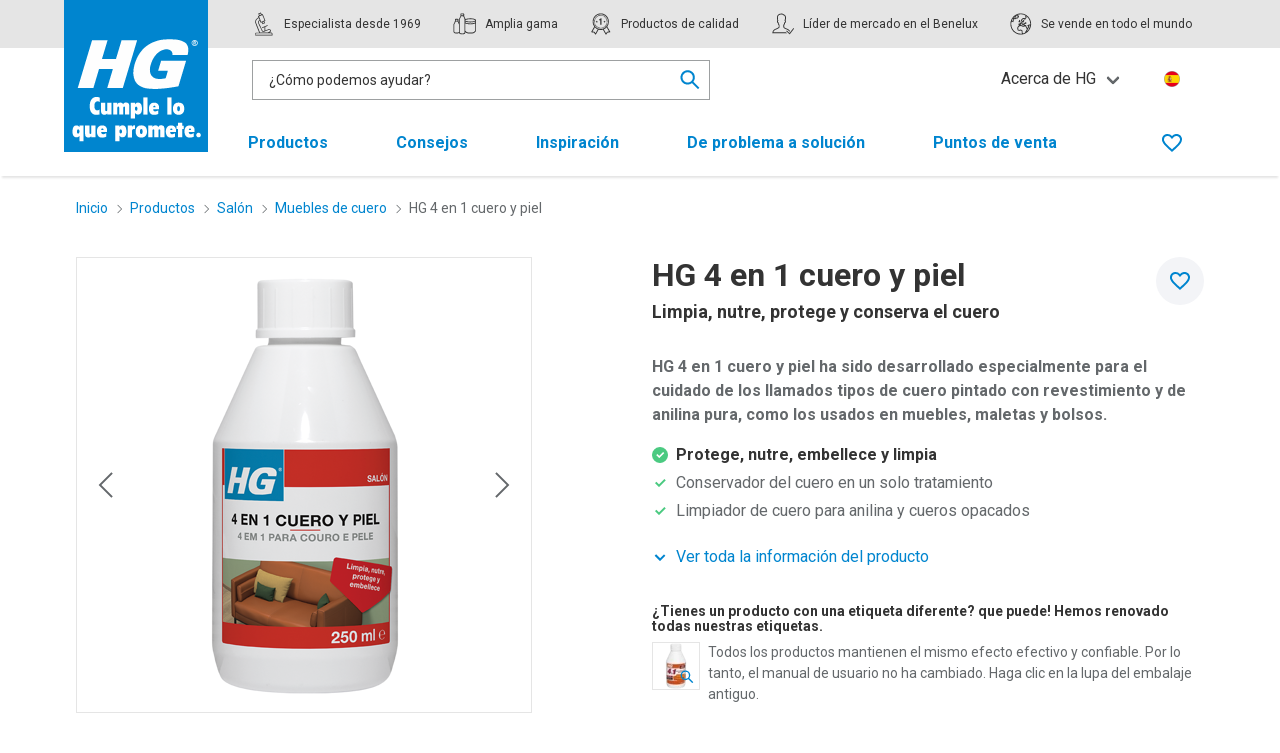

--- FILE ---
content_type: text/html; charset=utf-8
request_url: https://hg.eu/es/productos/hg-4-en-1-cuero-y-piel
body_size: 22732
content:
<!doctype html>
<html lang="es" culturecode="es-ES" countrycode="ES" class="has-navbar-fixed-top">
<head>
    <!-- Preconnects -->
    <link rel="preconnect" href="https://fonts.googleapis.com">
        <link rel="preconnect" href="https://sgtm.hg.eu">
        <link rel="preconnect" href="https://www.google-analytics.com">
    <link rel="preconnect" crossorigin href="https://fonts.gstatic.com">
    <link rel="preload" as="style" onload="this.onload=null;this.rel='stylesheet';" href="https://fonts.googleapis.com/css2?family=Roboto:wght@400;500;700&amp;display=swap">
    <noscript><link rel="stylesheet" href="https://fonts.googleapis.com/css2?family=Roboto:wght@400;500;700&amp;display=swap"></noscript>

    <meta charset="utf-8">
    <meta http-equiv="x-ua-compatible" content="ie=edge">
    <meta name="viewport" content="width=device-width, initial-scale=1">
    <meta name="robots" content="index,follow"/>

    <title>HG 4 en 1 cuero y piel | Limpia, nutre, protege y conserva</title>
    <meta name="twitter:title" property="og:title" content="HG 4 en 1 cuero y piel | Limpia, nutre, protege y conserva">
    <meta name="description" property="og:description" content="HG 4 en 1 cuero y piel limpia y nutre el cuero para que se mantenga flexible y totalmente protegido contra la suciedad, las manchas y el sudor.">
    <meta name="twitter:image" property="og:image" content="https://cdn.hg.eu/media/rx4p1xfy/172030130-main.png"/>
    <meta name="twitter:card" property="og:type" content="website">

    <meta http-equiv="language" content="es">
    <meta name="geo.country" content="ES">


    <link rel="apple-touch-icon" sizes="180x180" href="/apple-touch-icon.png">
    <link rel="icon" type="image/png" sizes="32x32" href="/favicon-32x32.png">
    <link rel="icon" type="image/png" sizes="16x16" href="/favicon-16x16.png">
    <link rel="manifest" href="/site.webmanifest">
    <link rel="mask-icon" color="#0085cf" href="/safari-pinned-tab.svg">
    <meta name="msapplication-TileColor" content="#0085cf">
    <meta name="theme-color" content="#0085cf">
    <link rel="canonical" hreflang="es-ES" href="https://hg.eu/es/productos/hg-4-en-1-cuero-y-piel" />
    <link rel="alternate" hreflang="es-ES" href="https://hg.eu/es/productos/hg-4-en-1-cuero-y-piel" />
        <link rel="alternate" hreflang="cs-CZ" href="https://hg.eu/cz/produkty/hg-4-v-1-pro-kuzi" />
        <link rel="alternate" hreflang="de" href="https://hg.eu/de/produkte/hg-4-in-1-fur-leder" />
        <link rel="alternate" hreflang="en-GB" href="https://hg.eu/uk/products/hg-4-in-1-leather-cleaner" />
        <link rel="alternate" hreflang="fr-BE" href="https://hg.eu/be-fr/produits/hg-4-en-1-pour-cuir" />
        <link rel="alternate" hreflang="fr-FR" href="https://hg.eu/fr/produits/hg-4-en-1-pour-cuir" />
        <link rel="alternate" hreflang="hu-HU" href="https://hg.eu/hu/termekek/hg-4-az-1-ben-borhoz" />
        <link rel="alternate" hreflang="it-IT" href="https://hg.eu/it/prodotti/hg-detergente-4-in-1-per-pellami" />
        <link rel="alternate" hreflang="nl-BE" href="https://hg.eu/be-nl/producten/hg-4-in-1-voor-leer" />
        <link rel="alternate" hreflang="nl-NL" href="https://hg.eu/nl/producten/hg-4-in-1-voor-leer" />
        <link rel="alternate" hreflang="pl-PL" href="https://hg.eu/pl/produkty/hg-4-w-1-do-wyrobow-skorzanych" />
        <link rel="alternate" hreflang="pt-PT" href="https://hg.eu/pt/produtos/hg-4-em-1-para-couro-e-pele" />
        <link rel="alternate" hreflang="sk-SK" href="https://hg.eu/sk/vyrobky/hg-4-v-1-na-kozu" />
        <link rel="alternate" hreflang="sv-SE" href="https://hg.eu/se/produkter/hg-4-i-1-for-lader" />

    <!-- toolkit styles -->
    <link rel="stylesheet" href="/assets/toolkit/styles/toolkit.css?v=Fr4LXe9K35g1f5cK9YRdzRgTSNDFRMNFz-m0GPWeVvk" />
    <!-- /toolkit styles -->

    

        <!-- anti-flicker snippet -->
        <style>.async-hide { opacity: 0 !important} </style>
        <script>(function(a,s,y,n,c,h,i,d,e){s.className+=' '+y;h.start=1*new Date;
        h.end=i=function(){s.className=s.className.replace(RegExp(' ?'+y),'')};
        (a[n]=a[n]||[]).hide=h;setTimeout(function(){i();h.end=null},c);h.timeout=c;
        })(window,document.documentElement,'async-hide','dataLayer',4000,
        {'GTM-KJ6NQ3S':true});</script>
        <!-- end anti-flicker snippet -->
        <!-- Google Tag Manager -->
        <script>(function(w,d,s,l,i){w[l]=w[l]||[];w[l].push({'gtm.start':new Date().getTime(),event:'gtm.js'});var f=d.getElementsByTagName(s)[0],j=d.createElement(s);j.async=true;j.src="https://sgtm.hg.eu/cadtlvsocac.js?"+i;f.parentNode.insertBefore(j,f);})(window,document,'script','dataLayer','93=aWQ9R1RNLUtKNk5RM1M%3D&apiKey=fe7b65af');</script>
        <!-- End Google Tag Manager -->
<script type="text/javascript">!function(T,l,y){var S=T.location,k="script",D="instrumentationKey",C="ingestionendpoint",I="disableExceptionTracking",E="ai.device.",b="toLowerCase",w="crossOrigin",N="POST",e="appInsightsSDK",t=y.name||"appInsights";(y.name||T[e])&&(T[e]=t);var n=T[t]||function(d){var g=!1,f=!1,m={initialize:!0,queue:[],sv:"5",version:2,config:d};function v(e,t){var n={},a="Browser";return n[E+"id"]=a[b](),n[E+"type"]=a,n["ai.operation.name"]=S&&S.pathname||"_unknown_",n["ai.internal.sdkVersion"]="javascript:snippet_"+(m.sv||m.version),{time:function(){var e=new Date;function t(e){var t=""+e;return 1===t.length&&(t="0"+t),t}return e.getUTCFullYear()+"-"+t(1+e.getUTCMonth())+"-"+t(e.getUTCDate())+"T"+t(e.getUTCHours())+":"+t(e.getUTCMinutes())+":"+t(e.getUTCSeconds())+"."+((e.getUTCMilliseconds()/1e3).toFixed(3)+"").slice(2,5)+"Z"}(),iKey:e,name:"Microsoft.ApplicationInsights."+e.replace(/-/g,"")+"."+t,sampleRate:100,tags:n,data:{baseData:{ver:2}}}}var h=d.url||y.src;if(h){function a(e){var t,n,a,i,r,o,s,c,u,p,l;g=!0,m.queue=[],f||(f=!0,t=h,s=function(){var e={},t=d.connectionString;if(t)for(var n=t.split(";"),a=0;a<n.length;a++){var i=n[a].split("=");2===i.length&&(e[i[0][b]()]=i[1])}if(!e[C]){var r=e.endpointsuffix,o=r?e.location:null;e[C]="https://"+(o?o+".":"")+"dc."+(r||"services.visualstudio.com")}return e}(),c=s[D]||d[D]||"",u=s[C],p=u?u+"/v2/track":d.endpointUrl,(l=[]).push((n="SDK LOAD Failure: Failed to load Application Insights SDK script (See stack for details)",a=t,i=p,(o=(r=v(c,"Exception")).data).baseType="ExceptionData",o.baseData.exceptions=[{typeName:"SDKLoadFailed",message:n.replace(/\./g,"-"),hasFullStack:!1,stack:n+"\nSnippet failed to load ["+a+"] -- Telemetry is disabled\nHelp Link: https://go.microsoft.com/fwlink/?linkid=2128109\nHost: "+(S&&S.pathname||"_unknown_")+"\nEndpoint: "+i,parsedStack:[]}],r)),l.push(function(e,t,n,a){var i=v(c,"Message"),r=i.data;r.baseType="MessageData";var o=r.baseData;return o.message='AI (Internal): 99 message:"'+("SDK LOAD Failure: Failed to load Application Insights SDK script (See stack for details) ("+n+")").replace(/\"/g,"")+'"',o.properties={endpoint:a},i}(0,0,t,p)),function(e,t){if(JSON){var n=T.fetch;if(n&&!y.useXhr)n(t,{method:N,body:JSON.stringify(e),mode:"cors"});else if(XMLHttpRequest){var a=new XMLHttpRequest;a.open(N,t),a.setRequestHeader("Content-type","application/json"),a.send(JSON.stringify(e))}}}(l,p))}function i(e,t){f||setTimeout(function(){!t&&m.core||a()},500)}var e=function(){var n=l.createElement(k);n.src=h;var e=y[w];return!e&&""!==e||"undefined"==n[w]||(n[w]=e),n.onload=i,n.onerror=a,n.onreadystatechange=function(e,t){"loaded"!==n.readyState&&"complete"!==n.readyState||i(0,t)},n}();y.ld<0?l.getElementsByTagName("head")[0].appendChild(e):setTimeout(function(){l.getElementsByTagName(k)[0].parentNode.appendChild(e)},y.ld||0)}try{m.cookie=l.cookie}catch(p){}function t(e){for(;e.length;)!function(t){m[t]=function(){var e=arguments;g||m.queue.push(function(){m[t].apply(m,e)})}}(e.pop())}var n="track",r="TrackPage",o="TrackEvent";t([n+"Event",n+"PageView",n+"Exception",n+"Trace",n+"DependencyData",n+"Metric",n+"PageViewPerformance","start"+r,"stop"+r,"start"+o,"stop"+o,"addTelemetryInitializer","setAuthenticatedUserContext","clearAuthenticatedUserContext","flush"]),m.SeverityLevel={Verbose:0,Information:1,Warning:2,Error:3,Critical:4};var s=(d.extensionConfig||{}).ApplicationInsightsAnalytics||{};if(!0!==d[I]&&!0!==s[I]){var c="onerror";t(["_"+c]);var u=T[c];T[c]=function(e,t,n,a,i){var r=u&&u(e,t,n,a,i);return!0!==r&&m["_"+c]({message:e,url:t,lineNumber:n,columnNumber:a,error:i}),r},d.autoExceptionInstrumented=!0}return m}(y.cfg);function a(){y.onInit&&y.onInit(n)}(T[t]=n).queue&&0===n.queue.length?(n.queue.push(a),n.trackPageView({})):a()}(window,document,{
src: "https://js.monitor.azure.com/scripts/b/ai.2.min.js", // The SDK URL Source
crossOrigin: "anonymous", 
cfg: { // Application Insights Configuration
    connectionString: 'InstrumentationKey=ff5d3068-2354-468a-ac28-3fb8d6c423de;IngestionEndpoint=https://westeurope-5.in.applicationinsights.azure.com/;LiveEndpoint=https://westeurope.livediagnostics.monitor.azure.com/;ApplicationId=0f6fb843-1ed6-46c1-844b-e9e4616670e0'
}});</script></head>
<body>
    <!-- Google Tag Manager (noscript) -->
    <noscript><iframe src="https://sgtm.hg.eu/ns.html?id=GTM-KJ6NQ3S" height="0" width="0" style="display:none;visibility:hidden"></iframe></noscript>
    <!-- End Google Tag Manager (noscript) -->


<header class="header">
    <nav class="navbar is-fixed-top is-top" role="navigation" aria-label="main navigation">
        <div class="container">
            <div class="navbar-brand">
                <div class="navbar-item">
                    <a href="/es" class="gtm-logo-homepage">
                        <img class="desktop" src="https://cdn.hg.eu/media/p25jr40p/hg-logo-flag_es.svg" alt="" />
                        <img class="mobile" src="/assets/toolkit/images/hg-logo-plain-inverted.svg" alt="" />
                        <span class="is-sr-only">Ga terug naar de homepage</span>
                    </a>
                </div>
                <a role="button" data-target="site-menu" class="navbar-burger js-mobile-menu" aria-label="menu" aria-expanded="false">
                    <span aria-hidden="true"></span>
                    <span aria-hidden="true"></span>
                    <span aria-hidden="true"></span>
                </a>
            </div>
            <div class="menu-container">
                <div class="navbar-usp">
                    <div class="usp-container">
                        <span class="navbar-item">
                            <svg class="icon  "><use xlink:href="/assets/toolkit/images/sprite.svg#brand--specialist"></use></svg>
                            <p>Especialista desde 1969</p>
                        </span>
                        <span class="navbar-item">
                            <svg class="icon  "><use xlink:href="/assets/toolkit/images/sprite.svg#brand--range"></use></svg>
                            <p>Amplia gama</p>
                        </span>
                        <span class="navbar-item">
                            <svg class="icon  "><use xlink:href="/assets/toolkit/images/sprite.svg#brand--quality"></use></svg>
                            <p>Productos de calidad</p>
                        </span>
                        <span class="navbar-item">
                            <svg class="icon  "><use xlink:href="/assets/toolkit/images/sprite.svg#brand--market_leader"></use></svg>
                            <p>Líder de mercado en el Benelux</p>
                        </span>
                        <span class="navbar-item">
                            <svg class="icon  "><use xlink:href="/assets/toolkit/images/sprite.svg#brand--coverage"></use></svg>
                            <p>Se vende en todo el mundo</p>
                        </span>
                    </div>
                </div>
                <div class="navbar-menu navbar-controls is-active">
                    <div class="navbar-start">
                            <div class="navbar-item columns is-centered">
                                

<div class="searchbar js-live-search-wrapper is-active">
    <div class="search-input">
        <input data-val="true" type="text" id="nav-search" name="nav-search" class="input js-live-search-results-input" placeholder="&#xBF;C&#xF3;mo podemos ayudar?" value="" data-live-search-results-url="/umbraco/api/searchapi/Autocomplete?page=1&pageSize=1000&rootId=56669&culture=es-ES&products=3&tips=3" data-live-search-redirect="/es/buscar"/>
        <div class="live-search-results-backdrop js-live-search-results-cancel"></div>
        <section class="live-search-results js-live-search-results">
            <div class="live-search-results-group" data-search-results-list="Products">
                <p class="live-search-results-group-title title is-5">Productos</p>
                <ul class="live-search-results-group-list">
                    <template>
                    <li>
                        <a data-search-result-list-item-template class="live-search-result">
                            <figure class="image">
                                <picture>
                                    <img src="" alt=""/>
                                </picture>
                            </figure>
                            <span class="live-search-result-name" data-search-result-name></span><strong class="live-search-result-sidenote" data-search-result-key="Price"></strong>
                        </a>
                    </li>
                    </template>
                </ul>
                <a href="/es/buscar" class="live-search-link js-live-search-link-products">Mostrar todos los productos relacionados</a>

                <div class="divider">
                    <hr class="hr"/>
                </div>
            </div>
            <div class="live-search-results-group" data-search-results-list="Tips">
                <p class="live-search-results-group-title title is-5">Consejos</p>
                <ul class="live-search-results-group-list">
                    <template>
                    <li>
                        <a data-search-result-list-item-template class="live-search-result tip-result">
                            <figure class="image">
                                <picture>
                                    <img src="" alt=""/>
                                </picture>
                            </figure>
                            <span class="live-search-result-name" data-search-result-name></span>
                        </a>
                    </li>
                    </template>
                </ul>
                <a href="/es/buscar" class="live-search-link js-live-search-link-tips">Mostrar todos los consejos relacionados</a>

            </div>
            <div class="live-search-results-group" data-search-results-list="SomeEmptyList">
                <p class="live-search-results-group-title title is-5">No se han encontrado resultados</p>
                <ul class="live-search-results-group-list">
                    <template>
                    <li>
                        <a data-search-result-list-item-template class="live-search-result">
                            <span class="live-search-result-name" data-search-result-name></span>
                        </a>
                    </li>
                    </template>
                </ul>
            </div>
            <div class="live-search-results-empty">
                <p>No se han encontrado resultados</p>
            </div>
        </section>
    </div>
    <div class="input-cancel is-active js-input-cancel">
        <a class="button is-small is-icon" href="#">
            <svg class="icon  ">
                <use xlink:href="/assets/toolkit/images/sprite.svg#utility--close"></use>
            </svg>
        </a>
    </div>
    <div class="search-icon js-live-search-results-focus">
        <svg class="icon  ">
            <use xlink:href="/assets/toolkit/images/sprite.svg#utility--search"/>
        </svg>
    </div>
</div>
                            </div>
                    </div>
                    <div class="navbar-end is-hidden-touch">
                                <div class="navbar-item has-dropdown is-hoverable">
                                    <a role="button" class="navbar-link gtm-topmenu">Acerca de HG</a>
                                    <div class="navbar-dropdown">
                                        <a href="/es/acerca-de-hg" class="navbar-item gtm-topmenu">Acerca de HG</a>
                                            <a href="/es/contacto" class="navbar-item gtm-topmenu">Contacto</a>
                                    </div>
                                </div>
                        <a href="/es/seleccione-su-pais" class="navbar-item language">
                            <img class="mobile" src="https://cdn.hg.eu/media/kxdb3tmm/spain.png?v=1d5b685788cd9e0" alt="Espa&#xF1;a">
                            <span class="is-sr-only">Kies uw land en taal</span>
                        </a>
                    </div>
                </div>

                <div id="site-menu" class="navbar-menu navbar-navigation">
                    <div class="navbar-start is-clipped">
                                <div class="navbar-item ">
                                    <a href="/es/productos" class="navbar-item-anchor gtm-topmenu">
                                        Productos
                                        <svg class="icon  is-medium"><use xlink:href="/assets/toolkit/images/sprite.svg#utility--arrow-right"></use></svg>
                                    </a>
                                    <div class="navbar-subitems is-hidden-desktop">
                                        <div class="navbar-back">
                                            <a role="button" class="navbar-back-anchor"><svg class="icon is-medium"><use xlink:href="/assets/toolkit/images/sprite.svg#utility--arrow-left"></use></svg>Volver</a>
                                        </div>
                                        <a href="/es/productos" class="navbar-subitem is-overview">Todos los productos</a>
                                            <a href="/es/productos/cuarto-de-bano-y-wc" class="navbar-subitem ">Cuarto de ba&#xF1;o y WC</a>
                                            <a href="/es/productos/cocina" class="navbar-subitem ">Cocina</a>
                                            <a href="/es/productos/salon" class="navbar-subitem ">Sal&#xF3;n</a>
                                            <a href="/es/productos/suelos" class="navbar-subitem ">Suelos</a>
                                            <a href="/es/productos/cuarto-de-lavar-y-tejidos" class="navbar-subitem ">Cuarto de lavar y tejidos</a>
                                            <a href="/es/productos/cobertizo-y-garaje" class="navbar-subitem ">Cobertizo y garaje</a>
                                            <a href="/es/productos/exteriores" class="navbar-subitem ">Exteriores</a>
                                    </div>
                                </div>
                                <div class="navbar-item ">
                                    <a href="/es/consejos" class="navbar-item-anchor gtm-topmenu">
                                        Consejos
                                        <svg class="icon  is-medium"><use xlink:href="/assets/toolkit/images/sprite.svg#utility--arrow-right"></use></svg>
                                    </a>
                                    <div class="navbar-subitems is-hidden-desktop">
                                        <div class="navbar-back">
                                            <a role="button" class="navbar-back-anchor"><svg class="icon is-medium"><use xlink:href="/assets/toolkit/images/sprite.svg#utility--arrow-left"></use></svg>Volver</a>
                                        </div>
                                        <a href="/es/consejos" class="navbar-subitem is-overview">Todos los consejos</a>
                                            <a href="/es/consejos/desagues-y-atascos" class="navbar-subitem ">Desag&#xFC;es y Atascos</a>
                                            <a href="/es/consejos/coche-barco-y-caravana" class="navbar-subitem ">Coche, Barco y Caravana</a>
                                            <a href="/es/consejos/cuarto-de-bano-y-wc" class="navbar-subitem ">Cuarto de ba&#xF1;o y WC</a>
                                            <a href="/es/consejos/cocina-y-electrodomesticos" class="navbar-subitem ">Cocina y Electrodom&#xE9;sticos</a>
                                            <a href="/es/consejos/trabajos-dificiles-y-bricolaje" class="navbar-subitem ">Trabajos dif&#xED;ciles y Bricolaje</a>
                                            <a href="/es/consejos/vivienda-y-interiores" class="navbar-subitem ">Vivienda y Interiores</a>
                                            <a href="/es/consejos/tejidos-y-manchas" class="navbar-subitem ">Tejidos y Manchas</a>
                                            <a href="/es/consejos/jardin-y-exteriores" class="navbar-subitem ">Jard&#xED;n y Exteriores</a>
                                            <a href="/es/consejos/suelos-y-paredes" class="navbar-subitem ">Suelos y Paredes</a>
                                    </div>
                                </div>
                                <div class="navbar-item ">
                                    <a href="/es/inspiracion" class="navbar-item-anchor gtm-topmenu">Inspiraci&#xF3;n</a>
                                </div>
                                <div class="navbar-item ">
                                    <a href="/es/de-problema-a-solucion" class="navbar-item-anchor gtm-topmenu">De problema a soluci&#xF3;n</a>
                                </div>
                                <div class="navbar-item ">
                                    <a href="/es/puntos-de-venta" class="navbar-item-anchor gtm-topmenu">Puntos de venta</a>
                                </div>

                        <div class="mobile-items is-hidden-desktop">

                                <div class="navbar-item "> <a href="/es/acerca-de-hg">Acerca de HG</a></div>
                                        <div class="navbar-item "> <a href="/es/contacto">Contacto</a></div>
                            <a href="/es/seleccione-su-pais" class="navbar-item language">
                                <img class="mobile" src="https://cdn.hg.eu/media/kxdb3tmm/spain.png?v=1d5b685788cd9e0" alt="Espa&#xF1;a">
                            </a>
                        </div>
                    </div>
                    <div class="navbar-end">
                            <a href="/es/lista-de-deseos" class="navbar-item gtm-wishlist-link " title="Wishlist">
                                <svg class="icon not-active-icon "><use xlink:href="/assets/toolkit/images/sprite.svg#utility--favourite"></use></svg>
                                <svg class="icon active-icon "><use xlink:href="/assets/toolkit/images/sprite.svg#utility--favourite-solid"></use></svg>
                                <span class="is-sr-only">Favorieten</span>
                                <span class="counter js-favourite-quantity"></span>
                            </a>
                    </div>
                </div>
            </div>
        </div>
    </nav>
</header>



<main>

        <div class="container breadcrumb-container">
        <div class="columns">
            <div class="column">
                <nav class="breadcrumb is-small" aria-label="breadcrumbs">
                    <ul>
                                <li class="">
                                    <a href="/es" class="gtm-breadcrumb-item">
                                        Inicio
                                    </a>
                                    <svg class="icon is-small">
                                        <use xlink:href="/assets/toolkit/images/sprite.svg#utility--arrow-right"></use>
                                    </svg>
                                </li>
                                <li class="">
                                    <a href="/es/productos" class="gtm-breadcrumb-item">
                                        Productos
                                    </a>
                                    <svg class="icon is-small">
                                        <use xlink:href="/assets/toolkit/images/sprite.svg#utility--arrow-right"></use>
                                    </svg>
                                </li>
                                <li class="">
                                    <a href="/es/productos/salon" class="gtm-breadcrumb-item">
                                        Sal&#xF3;n
                                    </a>
                                    <svg class="icon is-small">
                                        <use xlink:href="/assets/toolkit/images/sprite.svg#utility--arrow-right"></use>
                                    </svg>
                                </li>
                                <li class="is-back">
                                    <a href="/es/productos/salon/muebles-de-cuero" class="gtm-breadcrumb-item">
                                            <svg class="icon is-back is-small">
                                                <use xlink:href="/assets/toolkit/images/sprite.svg#utility--arrow-left"></use>
                                            </svg>
                                        Muebles de cuero
                                    </a>
                                    <svg class="icon is-small">
                                        <use xlink:href="/assets/toolkit/images/sprite.svg#utility--arrow-right"></use>
                                    </svg>
                                </li>
                            <li class="is-active"><a href="/es/productos/hg-4-en-1-cuero-y-piel" aria-current="page" class="gtm-breadcrumb-item">HG 4 en 1 cuero y piel&#xA;</a></li>
                    </ul>
                </nav>
            </div>
        </div>
    </div>
    <script type="application/ld+json">
    {"@context":"https://schema.org","@type":"BreadcrumbList","itemListElement":[{"@type":"ListItem","item":{"@type":"Thing","@id":"https://hg.eu/es","name":"Inicio"},"position":1},{"@type":"ListItem","item":{"@type":"Thing","@id":"https://hg.eu/es/productos","name":"Productos"},"position":2},{"@type":"ListItem","item":{"@type":"Thing","@id":"https://hg.eu/es/productos/salon","name":"Salón"},"position":3},{"@type":"ListItem","item":{"@type":"Thing","@id":"https://hg.eu/es/productos/salon/muebles-de-cuero","name":"Muebles de cuero"},"position":4}]}
</script>


    <section class="product-detail">
    <div class="container">
        <div class="columns">
            <div class="column is-5">
                <div class="product-detail-title-mobile">
                    <h1 class="title is-1">HG 4 en 1 cuero y piel<span class="subtitle is-5">Limpia, nutre, protege y conserva el cuero</span></h1>
                </div>


                <button type="button" class="favourite js-favourite product-detail-favourite-cta is-hidden-tablet" data-article-number="172030130" data-article-name="HG 4 en 1 cuero y piel" data-article-description="Limpia, nutre, protege y conserva el cuero" data-article-image="https://cdn.hg.eu/media/rx4p1xfy/172030130-main.png" data-article-link="/es/productos/hg-4-en-1-cuero-y-piel" data-article-location="/es/productos/hg-4-en-1-cuero-y-piel?tab=hgstores" data-favourite-error-message="No se ha podido agregar el artículo a favoritos">
                    <svg class="icon not-favourited is-medium"><use xlink:href="/assets/toolkit/images/sprite.svg#utility--favourite" /></svg>
                    <svg class="icon favourited is-medium"><use xlink:href="/assets/toolkit/images/sprite.svg#utility--favourite-solid" /></svg>
                    <span class="is-sr-only favourited">Agregar a favoritos</span>
                    <span class="is-sr-only not-favourited">En favoritos</span>
                </button>
                <div class="carousel js-carousel">
                    <div class="carousel-body">
                        <ul class="carousel-items">
        <li class="carousel-item">
            <figure class="image is-1by1">
                    <picture>
<source media="(max-width: 425px)" sizes="279px" srcset="https://cdn.hg.eu/media/rx4p1xfy/172030130-main.png?width=279&amp;height=279&amp;v=1dafb3a155025e0" type="image/png" /><source media="(max-width: 768px)" sizes="519px" srcset="https://cdn.hg.eu/media/rx4p1xfy/172030130-main.png?width=519&amp;height=519&amp;v=1dafb3a155025e0" type="image/png" /><source media="(max-width: 1023px)" sizes="402px" srcset="https://cdn.hg.eu/media/rx4p1xfy/172030130-main.png?width=402&amp;height=402&amp;v=1dafb3a155025e0" type="image/png" /><source media="(max-width: 1215px)" sizes="376px" srcset="https://cdn.hg.eu/media/rx4p1xfy/172030130-main.png?width=376&amp;height=376&amp;v=1dafb3a155025e0" type="image/png" /><source media="(max-width: 1407px)" sizes="456px" srcset="https://cdn.hg.eu/media/rx4p1xfy/172030130-main.png?width=456&amp;height=456&amp;v=1dafb3a155025e0" type="image/png" /><source sizes="536px" srcset="https://cdn.hg.eu/media/rx4p1xfy/172030130-main.png?width=536&amp;height=536&amp;v=1dafb3a155025e0" type="image/png" />        <img src="https://cdn.hg.eu/media/rx4p1xfy/172030130-main.png?width=536&amp;height=536&amp;v=1dafb3a155025e0" alt="HG 4 em 1 para couro e pele" />
    </picture>

            </figure>
        </li>
        <li class="carousel-item">
            <figure class="image is-1by1">
                    <picture>
<source data-srcset="https://cdn.hg.eu/media/h2abe5nh/172030-in01.png?width=279&amp;height=279&amp;v=1d5b4f7574c2ef0&amp;format=webp&amp;quality=90" media="(max-width: 425px)" sizes="279px" type="image/webp" /><source data-srcset="https://cdn.hg.eu/media/h2abe5nh/172030-in01.png?width=279&amp;height=279&amp;v=1d5b4f7574c2ef0" media="(max-width: 425px)" sizes="279px" type="image/png" /><source data-srcset="https://cdn.hg.eu/media/h2abe5nh/172030-in01.png?width=519&amp;height=519&amp;v=1d5b4f7574c2ef0&amp;format=webp&amp;quality=90" media="(max-width: 768px)" sizes="519px" type="image/webp" /><source data-srcset="https://cdn.hg.eu/media/h2abe5nh/172030-in01.png?width=519&amp;height=519&amp;v=1d5b4f7574c2ef0" media="(max-width: 768px)" sizes="519px" type="image/png" /><source data-srcset="https://cdn.hg.eu/media/h2abe5nh/172030-in01.png?width=402&amp;height=402&amp;v=1d5b4f7574c2ef0&amp;format=webp&amp;quality=90" media="(max-width: 1023px)" sizes="402px" type="image/webp" /><source data-srcset="https://cdn.hg.eu/media/h2abe5nh/172030-in01.png?width=402&amp;height=402&amp;v=1d5b4f7574c2ef0" media="(max-width: 1023px)" sizes="402px" type="image/png" /><source data-srcset="https://cdn.hg.eu/media/h2abe5nh/172030-in01.png?width=376&amp;height=376&amp;v=1d5b4f7574c2ef0&amp;format=webp&amp;quality=90" media="(max-width: 1215px)" sizes="376px" type="image/webp" /><source data-srcset="https://cdn.hg.eu/media/h2abe5nh/172030-in01.png?width=376&amp;height=376&amp;v=1d5b4f7574c2ef0" media="(max-width: 1215px)" sizes="376px" type="image/png" /><source data-srcset="https://cdn.hg.eu/media/h2abe5nh/172030-in01.png?width=456&amp;height=456&amp;v=1d5b4f7574c2ef0&amp;format=webp&amp;quality=90" media="(max-width: 1407px)" sizes="456px" type="image/webp" /><source data-srcset="https://cdn.hg.eu/media/h2abe5nh/172030-in01.png?width=456&amp;height=456&amp;v=1d5b4f7574c2ef0" media="(max-width: 1407px)" sizes="456px" type="image/png" /><source data-srcset="https://cdn.hg.eu/media/h2abe5nh/172030-in01.png?width=536&amp;height=536&amp;v=1d5b4f7574c2ef0&amp;format=webp&amp;quality=90" sizes="536px" type="image/webp" /><source data-srcset="https://cdn.hg.eu/media/h2abe5nh/172030-in01.png?width=536&amp;height=536&amp;v=1d5b4f7574c2ef0" sizes="536px" type="image/png" />        <img data-src="https://cdn.hg.eu/media/h2abe5nh/172030-in01.png?width=536&amp;height=536&amp;v=1d5b4f7574c2ef0" alt="HG 4 en 1 pour cuir" />
    </picture>

            </figure>
        </li>
        <li class="carousel-item">
            <figure class="image is-1by1">
                    <picture>
<source data-srcset="https://cdn.hg.eu/media/yfadn4q5/172030-in02.png?width=279&amp;height=279&amp;v=1d5b4f758a41dd0&amp;format=webp&amp;quality=90" media="(max-width: 425px)" sizes="279px" type="image/webp" /><source data-srcset="https://cdn.hg.eu/media/yfadn4q5/172030-in02.png?width=279&amp;height=279&amp;v=1d5b4f758a41dd0" media="(max-width: 425px)" sizes="279px" type="image/png" /><source data-srcset="https://cdn.hg.eu/media/yfadn4q5/172030-in02.png?width=519&amp;height=519&amp;v=1d5b4f758a41dd0&amp;format=webp&amp;quality=90" media="(max-width: 768px)" sizes="519px" type="image/webp" /><source data-srcset="https://cdn.hg.eu/media/yfadn4q5/172030-in02.png?width=519&amp;height=519&amp;v=1d5b4f758a41dd0" media="(max-width: 768px)" sizes="519px" type="image/png" /><source data-srcset="https://cdn.hg.eu/media/yfadn4q5/172030-in02.png?width=402&amp;height=402&amp;v=1d5b4f758a41dd0&amp;format=webp&amp;quality=90" media="(max-width: 1023px)" sizes="402px" type="image/webp" /><source data-srcset="https://cdn.hg.eu/media/yfadn4q5/172030-in02.png?width=402&amp;height=402&amp;v=1d5b4f758a41dd0" media="(max-width: 1023px)" sizes="402px" type="image/png" /><source data-srcset="https://cdn.hg.eu/media/yfadn4q5/172030-in02.png?width=376&amp;height=376&amp;v=1d5b4f758a41dd0&amp;format=webp&amp;quality=90" media="(max-width: 1215px)" sizes="376px" type="image/webp" /><source data-srcset="https://cdn.hg.eu/media/yfadn4q5/172030-in02.png?width=376&amp;height=376&amp;v=1d5b4f758a41dd0" media="(max-width: 1215px)" sizes="376px" type="image/png" /><source data-srcset="https://cdn.hg.eu/media/yfadn4q5/172030-in02.png?width=456&amp;height=456&amp;v=1d5b4f758a41dd0&amp;format=webp&amp;quality=90" media="(max-width: 1407px)" sizes="456px" type="image/webp" /><source data-srcset="https://cdn.hg.eu/media/yfadn4q5/172030-in02.png?width=456&amp;height=456&amp;v=1d5b4f758a41dd0" media="(max-width: 1407px)" sizes="456px" type="image/png" /><source data-srcset="https://cdn.hg.eu/media/yfadn4q5/172030-in02.png?width=536&amp;height=536&amp;v=1d5b4f758a41dd0&amp;format=webp&amp;quality=90" sizes="536px" type="image/webp" /><source data-srcset="https://cdn.hg.eu/media/yfadn4q5/172030-in02.png?width=536&amp;height=536&amp;v=1d5b4f758a41dd0" sizes="536px" type="image/png" />        <img data-src="https://cdn.hg.eu/media/yfadn4q5/172030-in02.png?width=536&amp;height=536&amp;v=1d5b4f758a41dd0" alt="HG 4 en 1 pour cuir" />
    </picture>

            </figure>
        </li>
        <li class="carousel-item">
            <figure class="image is-1by1">
                    <picture>
<source data-srcset="https://cdn.hg.eu/media/ddbhsba0/172030-in03.png?width=279&amp;height=279&amp;v=1d5b4f75a6025b0&amp;format=webp&amp;quality=90" media="(max-width: 425px)" sizes="279px" type="image/webp" /><source data-srcset="https://cdn.hg.eu/media/ddbhsba0/172030-in03.png?width=279&amp;height=279&amp;v=1d5b4f75a6025b0" media="(max-width: 425px)" sizes="279px" type="image/png" /><source data-srcset="https://cdn.hg.eu/media/ddbhsba0/172030-in03.png?width=519&amp;height=519&amp;v=1d5b4f75a6025b0&amp;format=webp&amp;quality=90" media="(max-width: 768px)" sizes="519px" type="image/webp" /><source data-srcset="https://cdn.hg.eu/media/ddbhsba0/172030-in03.png?width=519&amp;height=519&amp;v=1d5b4f75a6025b0" media="(max-width: 768px)" sizes="519px" type="image/png" /><source data-srcset="https://cdn.hg.eu/media/ddbhsba0/172030-in03.png?width=402&amp;height=402&amp;v=1d5b4f75a6025b0&amp;format=webp&amp;quality=90" media="(max-width: 1023px)" sizes="402px" type="image/webp" /><source data-srcset="https://cdn.hg.eu/media/ddbhsba0/172030-in03.png?width=402&amp;height=402&amp;v=1d5b4f75a6025b0" media="(max-width: 1023px)" sizes="402px" type="image/png" /><source data-srcset="https://cdn.hg.eu/media/ddbhsba0/172030-in03.png?width=376&amp;height=376&amp;v=1d5b4f75a6025b0&amp;format=webp&amp;quality=90" media="(max-width: 1215px)" sizes="376px" type="image/webp" /><source data-srcset="https://cdn.hg.eu/media/ddbhsba0/172030-in03.png?width=376&amp;height=376&amp;v=1d5b4f75a6025b0" media="(max-width: 1215px)" sizes="376px" type="image/png" /><source data-srcset="https://cdn.hg.eu/media/ddbhsba0/172030-in03.png?width=456&amp;height=456&amp;v=1d5b4f75a6025b0&amp;format=webp&amp;quality=90" media="(max-width: 1407px)" sizes="456px" type="image/webp" /><source data-srcset="https://cdn.hg.eu/media/ddbhsba0/172030-in03.png?width=456&amp;height=456&amp;v=1d5b4f75a6025b0" media="(max-width: 1407px)" sizes="456px" type="image/png" /><source data-srcset="https://cdn.hg.eu/media/ddbhsba0/172030-in03.png?width=536&amp;height=536&amp;v=1d5b4f75a6025b0&amp;format=webp&amp;quality=90" sizes="536px" type="image/webp" /><source data-srcset="https://cdn.hg.eu/media/ddbhsba0/172030-in03.png?width=536&amp;height=536&amp;v=1d5b4f75a6025b0" sizes="536px" type="image/png" />        <img data-src="https://cdn.hg.eu/media/ddbhsba0/172030-in03.png?width=536&amp;height=536&amp;v=1d5b4f75a6025b0" alt="HG 4 en 1 pour cuir" />
    </picture>

            </figure>
        </li>

                                    <li class="carousel-item is-vimeo">
                                        <div class="vimeo-video">
                                            <iframe title="Vimeo video: een video over HG 4 en 1 cuero y piel" class="js-video" frameborder="0" scrolling="no" type="text/html" data-src="https://player.vimeo.com/video/407502444?title=0&amp;byline=0&amp;portrait=0"></iframe>
                                        </div>
                                    </li>
                        </ul>
                        <button class="carousel-navigation is-prev" aria-label="Previous">
                            <svg class="icon is-large gtm-carousel-prev"><use xlink:href="/assets/toolkit/images/sprite.svg#utility--arrow-left"></use></svg>
                        </button>
                        <button class="carousel-navigation is-next" aria-label="Next">
                            <svg class="icon is-large gtm-carousel-next"><use xlink:href="/assets/toolkit/images/sprite.svg#utility--arrow-right"></use></svg>
                        </button>
                    </div>
                    <ul class="carousel-thumbnails">
        <li class="carousel-thumbnail">
            <figure class="image is-1by1">
                    <picture>
<source sizes="80px" srcset="https://cdn.hg.eu/media/rx4p1xfy/172030130-main.png?width=80&amp;height=80&amp;v=1dafb3a155025e0&amp;format=webp&amp;quality=90" type="image/webp" /><source sizes="80px" srcset="https://cdn.hg.eu/media/rx4p1xfy/172030130-main.png?width=80&amp;height=80&amp;v=1dafb3a155025e0" type="image/png" />        <img src="https://cdn.hg.eu/media/rx4p1xfy/172030130-main.png?width=80&amp;height=80&amp;v=1dafb3a155025e0" alt="HG 4 em 1 para couro e pele" />
    </picture>

            </figure>
        </li>
        <li class="carousel-thumbnail">
            <figure class="image is-1by1">
                    <picture>
<source sizes="80px" srcset="https://cdn.hg.eu/media/h2abe5nh/172030-in01.png?width=80&amp;height=80&amp;v=1d5b4f7574c2ef0&amp;format=webp&amp;quality=90" type="image/webp" /><source sizes="80px" srcset="https://cdn.hg.eu/media/h2abe5nh/172030-in01.png?width=80&amp;height=80&amp;v=1d5b4f7574c2ef0" type="image/png" />        <img src="https://cdn.hg.eu/media/h2abe5nh/172030-in01.png?width=80&amp;height=80&amp;v=1d5b4f7574c2ef0" alt="HG 4 en 1 pour cuir" />
    </picture>

            </figure>
        </li>
        <li class="carousel-thumbnail">
            <figure class="image is-1by1">
                    <picture>
<source sizes="80px" srcset="https://cdn.hg.eu/media/yfadn4q5/172030-in02.png?width=80&amp;height=80&amp;v=1d5b4f758a41dd0&amp;format=webp&amp;quality=90" type="image/webp" /><source sizes="80px" srcset="https://cdn.hg.eu/media/yfadn4q5/172030-in02.png?width=80&amp;height=80&amp;v=1d5b4f758a41dd0" type="image/png" />        <img src="https://cdn.hg.eu/media/yfadn4q5/172030-in02.png?width=80&amp;height=80&amp;v=1d5b4f758a41dd0" alt="HG 4 en 1 pour cuir" />
    </picture>

            </figure>
        </li>
        <li class="carousel-thumbnail">
            <figure class="image is-1by1">
                    <picture>
<source sizes="80px" srcset="https://cdn.hg.eu/media/ddbhsba0/172030-in03.png?width=80&amp;height=80&amp;v=1d5b4f75a6025b0&amp;format=webp&amp;quality=90" type="image/webp" /><source sizes="80px" srcset="https://cdn.hg.eu/media/ddbhsba0/172030-in03.png?width=80&amp;height=80&amp;v=1d5b4f75a6025b0" type="image/png" />        <img src="https://cdn.hg.eu/media/ddbhsba0/172030-in03.png?width=80&amp;height=80&amp;v=1d5b4f75a6025b0" alt="HG 4 en 1 pour cuir" />
    </picture>

            </figure>
        </li>
                                <li class="carousel-thumbnail is-video">
                                    <figure class="image is-1by1">
                                        <picture>
                                            <img sizes="(max-width: 640px) 100vw, 640px" src="https://vumbnail.com/407502444.jpg" srcset="https://vumbnail.com/407502444.jpg 640w, https://vumbnail.com/407502444_large.jpg 640w, https://vumbnail.com/407502444_medium.jpg 200w, https://vumbnail.com/407502444_small.jpg 100w" />
                                        </picture>
                                    </figure>
                                </li>
                    </ul>
                </div>
            </div>
            <div class="column is-6 is-offset-1">
                <article class="product-detail-intro">
                    <div class="product-detail-title-desktop">
                        <button type="button" class="favourite js-favourite product-detail-favourite-cta" data-article-number="172030130" data-article-name="HG 4 en 1 cuero y piel" data-article-description="Limpia, nutre, protege y conserva el cuero" data-article-image="https://cdn.hg.eu/media/rx4p1xfy/172030130-main.png" data-article-link="/es/productos/hg-4-en-1-cuero-y-piel" data-article-location="/es/productos/hg-4-en-1-cuero-y-piel?tab=hgstores" data-favourite-error-message="No se ha podido agregar el artículo a favoritos">
                            <svg class="icon not-favourited is-medium"><use xlink:href="/assets/toolkit/images/sprite.svg#utility--favourite" /></svg>
                            <svg class="icon favourited is-medium"><use xlink:href="/assets/toolkit/images/sprite.svg#utility--favourite-solid" /></svg>
                            <span class="is-sr-only favourited">Agregar a favoritos</span>
                            <span class="is-sr-only not-favourited">En favoritos</span>
                        </button>
                        <h1 class="title is-2">HG 4 en 1 cuero y piel <span class="subtitle is-5">Limpia, nutre, protege y conserva el cuero</span></h1>
                    </div>
                    <div class="content">
                        <p><strong>HG 4 en 1 cuero y piel ha sido desarrollado especialmente para el cuidado de los llamados tipos de cuero pintado con revestimiento y de anilina pura, como los usados en muebles, maletas y bolsos.</strong></p>
<ul>
<li>Protege, nutre, embellece y limpia</li>
<li>Conservador del cuero en un solo tratamiento</li>
<li>Limpiador de cuero para anilina y cueros opacados</li>
</ul>
                    </div>

                    <p class="product-detail-read-more">
                        <button type="button" class="has-icon collapse-label js-tabbox-scroller gtm-read-all-product-information" data-tabbox-reference="instructions" data-collapse-trigger="">
                            <svg class="icon  is-small"><use xlink:href="/assets/toolkit/images/sprite.svg#utility--chevron-down"></use></svg>
                            <span>Ver toda la información del producto</span>
                        </button>
                    </p>


                        <div class="old-label-info">
                            <p class="title is-7">&#xBF;Tienes un producto con una etiqueta diferente? que puede! Hemos renovado todas nuestras etiquetas.</p>
                            <div class="old-label-info-content">
                                <div class="old-label-info-figure has-image-popup-icon image-popup-trigger js-image-popup-trigger" data-image="https://cdn.hg.eu/media/jtgdexck/172030130-old.png?width=750&amp;height=750&amp;v=1d8b3602c9b30b0" data-image-alt="172030130.OLD">
                                    <figure class="image is-48x48 has-border">
                                            <picture>
<source data-srcset="https://cdn.hg.eu/media/jtgdexck/172030130-old.png?width=46&amp;height=46&amp;v=1d8b3602c9b30b0&amp;format=webp&amp;quality=90" sizes="46px" type="image/webp" /><source data-srcset="https://cdn.hg.eu/media/jtgdexck/172030130-old.png?width=46&amp;height=46&amp;v=1d8b3602c9b30b0" sizes="46px" type="image/png" />        <img data-src="https://cdn.hg.eu/media/jtgdexck/172030130-old.png?width=46&amp;height=46&amp;v=1d8b3602c9b30b0" alt="172030130.OLD" />
    </picture>

                                    </figure>
                                    <svg class="icon  is-small"><use xlink:href="/assets/toolkit/images/sprite.svg#utility--search" /></svg>
                                </div>
                                <div class="old-label-info-text">
                                    <p>Todos los productos mantienen el mismo efecto efectivo y confiable. Por lo tanto, el manual de usuario no ha cambiado. Haga clic en la lupa del embalaje antiguo.</p>
                                </div>
                            </div>
                        </div>
                        <div class="image-popup js-image-popup">
                            <div class="image-popup-bg"></div>
                            <div class="image-popup-close">
                                <svg class="icon  is-small"><use xlink:href="/assets/toolkit/images/sprite.svg#utility--close" /></svg>
                            </div>
                            <div class="image-popup-image-wrapper">
                                <img src="https://cdn.hg.eu/media/jtgdexck/172030130-old.png?width=750&amp;height=750&amp;v=1d8b3602c9b30b0" alt="172030130.OLD" class="image-popup-image" />
                            </div>
                        </div>

                    <div class="buttons">
                        <a role="button" class="button is-brand-2 js-tabbox-scroller" data-tabbox-reference="hgstores">
                            <svg class="icon">
                                <use xlink:href="/assets/toolkit/images/sprite.svg#utility--marker"></use>
                            </svg>
                            <span class="button-text">&#xBF;D&#xF3;nde comprar?</span>
                        </a>
                            <a role="button" class="button is-brand-1 is-inverted js-tabbox-scroller" data-tabbox-reference="stores">
                                <svg class="icon">
                                    <use xlink:href="/assets/toolkit/images/sprite.svg#utility--basket"></use>
                                </svg>
                                <span class="button-text">Comprar en linea</span>
                            </a>
                    </div>
                </article>
            </div>
        </div>
    </div>
    <div class="sticky-product js-sticky-product">
    <div class="sticky-productbar">
        <div class="container">
            <div class="sticky-productbar-image">
                <figure class="image is-1by1 ">
    <picture>
<source sizes="110px" srcset="https://cdn.hg.eu/media/rx4p1xfy/172030130-main.png?width=110&amp;height=110&amp;v=1dafb3a155025e0&amp;format=webp&amp;quality=90" type="image/webp" /><source sizes="110px" srcset="https://cdn.hg.eu/media/rx4p1xfy/172030130-main.png?width=110&amp;height=110&amp;v=1dafb3a155025e0" type="image/png" />        <img src="https://cdn.hg.eu/media/rx4p1xfy/172030130-main.png?width=110&amp;height=110&amp;v=1dafb3a155025e0" alt="HG 4 em 1 para couro e pele" />
    </picture>
                </figure>
            </div>
            <div class="sticky-productbar-info">
                <h3 class="sticky-productbar-info-name">HG 4 en 1 cuero y piel</h3>

                    <div class="rating">
                         <small>
                                  <div class="card-usps">
        <ul>
                <li>Protege, nutre, embellece y limpia</li>
        </ul>
    </div>

                         </small>
                    </div>
            </div>
            <div class="sticky-productbar-cta">
                    <a class="button is-brand-2" href="/es/productos/hg-4-en-1-cuero-y-piel?tab=hgstores">
                        <svg class="icon"><use xlink:href="/assets/toolkit/images/sprite.svg#utility--cart" /></svg>
                        <span class="button-text">&#xBF;D&#xF3;nde comprar?</span>
                    </a>
            </div>
        </div>
    </div>
</div>


</section>




    <section>
<div class="container">
<div class="columns">
<div class="column is-12">
<div class="tabbox is-active js-tabbox is-tabbox-product">
<div class="tabs">
    <ul>
        <li class="tab is-active" data-tabbox-reference="instructions">
            <button type="button" id="tab-instructions">
                Información del producto
            </button>
        </li>
    </ul>
</div>
<div class="tabbox-items">
<div class="tabbox-item is-active" data-tabbox-reference="instructions">
    <section>
        <div class="columns">
            <div class="column is-6">
                <div class="content">
                    <h2>HG 4 en 1  cuero y piel protege contra la suciedad y las manchas</h2>
<p>¿Tiene que lavar cuero? El cuero es un producto natural y, por lo tanto, puede secarse. Una buena conservación es fundamental para el cuero.  HG 4 en 1 cuero y piel es un protector de cuero a base de agua creado especialmente para cuidar los cueros conocidos, como la anilina y los cueros opacados que se utilizan, por ejemplo, en muebles, maletas y bolsos. Además, se enriquecen el color y la estructura del cuero, para que vuelva a quedar como nuevo. Después del tratamiento, el cuero no volverá a atraer la suciedad y este costoso material quedará protegido para que no se seque. Por lo tanto, es perfecto para el mantenimiento o la conservación del cuero.</p>
<h2>¿Cómo se utiliza HG 4 en 1 cuero y piel?</h2>
<p>Siga estos pasos para utilizar correctamente HG 4 en 1 cuero y piel.  Este protector para el cuero garantiza que el material no vuelva a atraer la suciedad y lo protege para que no se seque.</p>
<p>El cuero sucio o tratado anteriormente con otros productos deberá ser limpiado primero con el HG Limpiador profundo para cuero y piel. Dejar secar completamente las superficies tratadas (unos 30 minutos). Moje una esponja o un trapo que no deje pelusa en HG 4 en 1 cuero y piel y frote suavemente. Espere unos diez minutos y frote con un trapo suave sin apretar demasiado. El HG 4 en 1 cuero y piel protege contra las manchas y contra el resquebrajamiento del cuero, por lo que es muy importante usarlo regularmente tanto para cueros nuevos como viejos. Entre tratamientos, basta con pasar un trapo suave, sin pelusa, seco o ligeramente humedecido.</p>
                </div>
                <div class="content">
                    <div class="etiket-info">
                        <p class="title is-6">Información de etiqueta</p>
                        <div class="etiket-info-summary">
                            <div class="etiket-summary-item">
                                <span class="etiket-summary-key">Volumen :</span> <span class="etiket-summary-value">250ml</span>
                            </div>
                            <div class="etiket-summary-item">
                                <span class="etiket-summary-key">N&#xFA;mero de art&#xED;culo :</span> <span class="etiket-summary-value">172030130</span>
                            </div>
                            <div class="etiket-summary-item">
                                <span class="etiket-summary-key">GTIN (c&#xF3;digo EAN) :</span> <span class="etiket-summary-value">8711577008710</span>
                            </div>
                        </div>
                            <div class="etiket-info-content">
                                    <div class="etiket-info-item">
                                        <a href="https://cdn.hg.eu/media/21bhitee/0517200102530.pdf" class="has-icon" target="_blank">
                                            <svg class="icon has-text-brand-1 is-medium">
                                                <use xlink:href="/assets/toolkit/images/sprite.svg#doctype--pdf"></use>
                                            </svg>
                                            <span class="etiket-info-text">Abra la etiqueta completa de este producto, incluyendo las frases de peligro.</span>
                                        </a>
                                    </div>
                            </div>
                    </div>
                </div>
            </div>
            <div class="column is-5 is-offset-1">
                <div class="instruction-images">
                                    <div class="vimeo-video">
                                        <iframe title="Vimeo video: een video over HG 4 en 1 cuero y piel" class="js-video" frameborder="0" scrolling="no" type="text/html" data-src="https://player.vimeo.com/video/407502444?title=0&amp;byline=0&amp;portrait=0"></iframe>
                                    </div>
                            <div>
                                <figure class="image">
                                        <picture>
<source data-srcset="https://cdn.hg.eu/media/h2abe5nh/172030-in01.png?width=279&amp;height=279&amp;v=1d5b4f7574c2ef0&amp;format=webp&amp;quality=90" media="(max-width: 425px)" sizes="279px" type="image/webp" /><source data-srcset="https://cdn.hg.eu/media/h2abe5nh/172030-in01.png?width=279&amp;height=279&amp;v=1d5b4f7574c2ef0" media="(max-width: 425px)" sizes="279px" type="image/png" /><source data-srcset="https://cdn.hg.eu/media/h2abe5nh/172030-in01.png?width=519&amp;height=519&amp;v=1d5b4f7574c2ef0&amp;format=webp&amp;quality=90" media="(max-width: 768px)" sizes="519px" type="image/webp" /><source data-srcset="https://cdn.hg.eu/media/h2abe5nh/172030-in01.png?width=519&amp;height=519&amp;v=1d5b4f7574c2ef0" media="(max-width: 768px)" sizes="519px" type="image/png" /><source data-srcset="https://cdn.hg.eu/media/h2abe5nh/172030-in01.png?width=402&amp;height=402&amp;v=1d5b4f7574c2ef0&amp;format=webp&amp;quality=90" media="(max-width: 1023px)" sizes="402px" type="image/webp" /><source data-srcset="https://cdn.hg.eu/media/h2abe5nh/172030-in01.png?width=402&amp;height=402&amp;v=1d5b4f7574c2ef0" media="(max-width: 1023px)" sizes="402px" type="image/png" /><source data-srcset="https://cdn.hg.eu/media/h2abe5nh/172030-in01.png?width=376&amp;height=376&amp;v=1d5b4f7574c2ef0&amp;format=webp&amp;quality=90" media="(max-width: 1215px)" sizes="376px" type="image/webp" /><source data-srcset="https://cdn.hg.eu/media/h2abe5nh/172030-in01.png?width=376&amp;height=376&amp;v=1d5b4f7574c2ef0" media="(max-width: 1215px)" sizes="376px" type="image/png" /><source data-srcset="https://cdn.hg.eu/media/h2abe5nh/172030-in01.png?width=456&amp;height=456&amp;v=1d5b4f7574c2ef0&amp;format=webp&amp;quality=90" media="(max-width: 1407px)" sizes="456px" type="image/webp" /><source data-srcset="https://cdn.hg.eu/media/h2abe5nh/172030-in01.png?width=456&amp;height=456&amp;v=1d5b4f7574c2ef0" media="(max-width: 1407px)" sizes="456px" type="image/png" /><source data-srcset="https://cdn.hg.eu/media/h2abe5nh/172030-in01.png?width=536&amp;height=536&amp;v=1d5b4f7574c2ef0&amp;format=webp&amp;quality=90" sizes="536px" type="image/webp" /><source data-srcset="https://cdn.hg.eu/media/h2abe5nh/172030-in01.png?width=536&amp;height=536&amp;v=1d5b4f7574c2ef0" sizes="536px" type="image/png" />        <img data-src="https://cdn.hg.eu/media/h2abe5nh/172030-in01.png?width=536&amp;height=536&amp;v=1d5b4f7574c2ef0" alt="HG 4 en 1 pour cuir" />
    </picture>

                                </figure>
                            </div>
                </div>
            </div>
        </div>
    </section>
</div>
</div>
</div>
</div>
</div>
</div>
</section>

        <section>
        <div class="container">
            <div class="columns is-vcentered">
                <div class="column is-6">
                    <h2 class="title is-4">Productos relacionados</h2>
                </div>
            </div>

            <div class="columns is-gapless is-slider">
                    <div class="column is-3">
                                <div class="card is-product">
            <div class="card-image">
                <a href="/es/productos/hg-limpiador-cuero-y-piel" class="gtm-click-related-productimage">
                    <figure class="image is-1by1">
    <picture>
<source data-srcset="https://cdn.hg.eu/media/rpije1dp/625030130-main.png?width=169&amp;height=169&amp;v=1dafb3a322d8590" media="(max-width: 425px)" sizes="169px" type="image/png" /><source data-srcset="https://cdn.hg.eu/media/rpije1dp/625030130-main.png?width=320&amp;height=320&amp;v=1dafb3a322d8590" media="(max-width: 768px)" sizes="320px" type="image/png" /><source data-srcset="https://cdn.hg.eu/media/rpije1dp/625030130-main.png?width=218&amp;height=218&amp;v=1dafb3a322d8590" media="(max-width: 1023px)" sizes="218px" type="image/png" /><source data-srcset="https://cdn.hg.eu/media/rpije1dp/625030130-main.png?width=185&amp;height=185&amp;v=1dafb3a322d8590" media="(max-width: 1215px)" sizes="185px" type="image/png" /><source data-srcset="https://cdn.hg.eu/media/rpije1dp/625030130-main.png?width=233&amp;height=233&amp;v=1dafb3a322d8590" media="(max-width: 1407px)" sizes="233px" type="image/png" /><source data-srcset="https://cdn.hg.eu/media/rpije1dp/625030130-main.png?width=281&amp;height=281&amp;v=1dafb3a322d8590" sizes="281px" type="image/png" />        <img data-src="https://cdn.hg.eu/media/rpije1dp/625030130-main.png?width=320&amp;height=320&amp;v=1dafb3a322d8590" alt="625030130.MAIN" />
    </picture>
                    </figure>
                </a>
                <button type="button" class="favourite js-favourite" data-article-number="625030130" data-article-name="HG Limpiador cuero y piel" data-article-description="limpieza y nutrición en un tratamiento" data-article-image="https://cdn.hg.eu/media/rpije1dp/625030130-main.png?width=320&height=320&v=1dafb3a322d8590" data-article-link="/es/productos/hg-limpiador-cuero-y-piel" data-article-location="/es/productos/hg-limpiador-cuero-y-piel?tab=hgstores" data-favourite-error-message="No se ha podido agregar el artículo a favoritos">
                    <svg class="icon not-favourited is-medium"><use xlink:href="/assets/toolkit/images/sprite.svg#utility--favourite"></use></svg>
                    <svg class="icon favourited is-medium"><use xlink:href="/assets/toolkit/images/sprite.svg#utility--favourite-solid"></use></svg>
                    <span class="is-sr-only favourited">Agregar a favoritos</span>
                    <span class="is-sr-only not-favourited">En favoritos</span>
                </button>
            </div>
            <div class="card-content">
                <p class="card-name is-highlight">
                    <a href="/es/productos/hg-limpiador-cuero-y-piel" class="gtm-click-related-producttitle">HG Limpiador cuero y piel</a>
                </p>
                    <div class="card-usps">
        <ul>
                <li>Limpia y cuida</li>
        </ul>
    </div>

            </div>
            <footer class="card-footer"><div class="card-footer-item"><a class="button is-brand-2 gtm-click-related-productbutton" href="/es/productos/hg-limpiador-cuero-y-piel"><span class="button-text">Ver producto</span></a></div><div class="card-footer-item"><a class="button is-brand-1 is-inverted is-icon" href="/es/productos/hg-limpiador-cuero-y-piel?tab=hgstores"><svg class="icon"><use xlink:href="/assets/toolkit/images/sprite.svg#utility--marker"></use></svg></a></div></footer>
	        <a href="/es/productos/hg-limpiador-cuero-y-piel" class="gtm-click-related-productimage card-link"><span class="is-sr-only">Lees meer over HG Limpiador cuero y piel</span></a>
        </div>

                    </div>
                    <div class="column is-3">
                                <div class="card is-product">
            <div class="card-image">
                <a href="/es/productos/hg-limpiador-profundo-cuero-y-piel" class="gtm-click-related-productimage">
                    <figure class="image is-1by1">
    <picture>
<source data-srcset="https://cdn.hg.eu/media/25ynixhn/173030130-main.png?width=169&amp;height=169&amp;v=1dbf841df34be20" media="(max-width: 425px)" sizes="169px" type="image/png" /><source data-srcset="https://cdn.hg.eu/media/25ynixhn/173030130-main.png?width=320&amp;height=320&amp;v=1dbf841df34be20" media="(max-width: 768px)" sizes="320px" type="image/png" /><source data-srcset="https://cdn.hg.eu/media/25ynixhn/173030130-main.png?width=218&amp;height=218&amp;v=1dbf841df34be20" media="(max-width: 1023px)" sizes="218px" type="image/png" /><source data-srcset="https://cdn.hg.eu/media/25ynixhn/173030130-main.png?width=185&amp;height=185&amp;v=1dbf841df34be20" media="(max-width: 1215px)" sizes="185px" type="image/png" /><source data-srcset="https://cdn.hg.eu/media/25ynixhn/173030130-main.png?width=233&amp;height=233&amp;v=1dbf841df34be20" media="(max-width: 1407px)" sizes="233px" type="image/png" /><source data-srcset="https://cdn.hg.eu/media/25ynixhn/173030130-main.png?width=281&amp;height=281&amp;v=1dbf841df34be20" sizes="281px" type="image/png" />        <img data-src="https://cdn.hg.eu/media/25ynixhn/173030130-main.png?width=320&amp;height=320&amp;v=1dbf841df34be20" alt="173030130.MAIN.png" />
    </picture>
                    </figure>
                </a>
                <button type="button" class="favourite js-favourite" data-article-number="173030130" data-article-name="HG Limpiador profundo cuero y piel" data-article-description="El limpiador para cuero seguro y suave" data-article-image="https://cdn.hg.eu/media/25ynixhn/173030130-main.png?width=320&height=320&v=1dbf841df34be20" data-article-link="/es/productos/hg-limpiador-profundo-cuero-y-piel" data-article-location="/es/productos/hg-limpiador-profundo-cuero-y-piel?tab=hgstores" data-favourite-error-message="No se ha podido agregar el artículo a favoritos">
                    <svg class="icon not-favourited is-medium"><use xlink:href="/assets/toolkit/images/sprite.svg#utility--favourite"></use></svg>
                    <svg class="icon favourited is-medium"><use xlink:href="/assets/toolkit/images/sprite.svg#utility--favourite-solid"></use></svg>
                    <span class="is-sr-only favourited">Agregar a favoritos</span>
                    <span class="is-sr-only not-favourited">En favoritos</span>
                </button>
            </div>
            <div class="card-content">
                <p class="card-name is-highlight">
                    <a href="/es/productos/hg-limpiador-profundo-cuero-y-piel" class="gtm-click-related-producttitle">HG Limpiador profundo cuero y piel</a>
                </p>
                    <div class="card-usps">
        <ul>
                <li>Seguro y suave</li>
        </ul>
    </div>

            </div>
            <footer class="card-footer"><div class="card-footer-item"><a class="button is-brand-2 gtm-click-related-productbutton" href="/es/productos/hg-limpiador-profundo-cuero-y-piel"><span class="button-text">Ver producto</span></a></div><div class="card-footer-item"><a class="button is-brand-1 is-inverted is-icon" href="/es/productos/hg-limpiador-profundo-cuero-y-piel?tab=hgstores"><svg class="icon"><use xlink:href="/assets/toolkit/images/sprite.svg#utility--marker"></use></svg></a></div></footer>
	        <a href="/es/productos/hg-limpiador-profundo-cuero-y-piel" class="gtm-click-related-productimage card-link"><span class="is-sr-only">Lees meer over HG Limpiador profundo cuero y piel</span></a>
        </div>

                    </div>
            </div>
        </div>
    </section>


    <section id="hgstores">
    <div class="container">
        <div class="columns">
            <div class="column is-12">
                <div class="tabbox js-tabbox">
                    <div class="content">

                        <h2 class="title is-4">¿Interesado en HG 4 en 1 cuero y piel?</h2>
                                <p>Encuentre un punto de venta en su área a continuación o haga un pedido en línea a través de uno de nuestros socios de ventas.</p>
                    </div>
                    <div class="tabs ">
                        <ul>
                            <li class="tab is-active" data-tabbox-reference="hgstores">
                                <button type="button" class=" gtm-cart-tabs">Encuentre un punto de venta de HG cercano</button>
                            </li>
                                <li class="tab" data-tabbox-reference="stores">
                                    <button type="button" class=" gtm-cart-tabs">Ordene en línea a través de nuestros socios</button>
                                </li>
                        </ul>
                    </div>
                    <div class="tabbox-items">
                        <div class="tabbox-item is-active" data-tabbox-reference="hgstores">
                            <div class="columns is-multiline">
                                <div class="column is-12">
                                    <section class="store-finder is-fullwidth js-store-finder is-collapsed" data-src="https://maps.googleapis.com/maps/api/js?libraries=places,geometry&amp;key=AIzaSyBvoHw9XGwUcyLUKiJWiQ9iGcueXOMIuEw&amp;language=es&amp;callback=initStoreFinder">
    <div class="store-finder-wrapper">
        <div class="store-finder-form-wrapper">
            <div class="box">
                <div class="store-finder-form js-form-save-location" data-get-error="Kon geen contact maken met de server." data-permission-error="Gebruik van uw locatie is niet toegestaan in de browser.">
                    <h2 class="title is-5 ">Buscar una tienda cercana</h2>
                    <div class="field   ">
                        <div class="control  has-icons-right has-interactive-icons-right">
                            <input data-val="true" type="text" id="store-finder-autocomplete" name="keyword" class="input js-store-finder-autocomplete gtm-store-finder-autocomplete" placeholder="Localidad, c&#xF3;digo postal o direcci&#xF3;n" value="" data-retailers-url="/assets/toolkit/data/GetAllRetailers.json" />
                            <button type="button" class="interactive-icon icon js-store-finder-gps-locator is-right gtm-locator-location">
                                <svg class="icon is-right "><use xlink:href="/assets/toolkit/images/sprite.svg#utility--location" /></svg>
                                <span class="is-sr-only">Search with my location</span>
                            </button>
                        </div>
                        <div class="help" data-valmsg-for="keyword" data-valmsg-replace="true"></div>
                    </div>
                    <input name="geo" type="hidden" />
                </div>
            </div>
        </div>
        <div class="store-finder-results-wrapper">
            <div class="box">
                <div class="store-finder-results js-store-finder-results">
                    <ul class="store-finder-results-list js-store-finder-results-list active">
                        <template>
                        <li class="search-item dealeraddress" data-store-finder-list-item-template>
                            <div class="search-item-heading">
                                <p class="search-item-name js-select-marker" data-name></p>
                                <p class="search-item-distance tag is-brand-4"><span data-distance></span>&nbsp;km</p>
                            </div>
                            <small>
                                <p data-address></p>
                                <button type="button" class="js-open-details search-item-collapse-icon">
                                    <img src="/assets/toolkit/images/store-finder--chevron-down.svg" alt=""/>
                                    <span class="is-sr-only">Toon meer</span>
                                </button>
                                <p><span data-postalcode></span> <span data-city></span></p>
                            </small>
                            <div class="search-item-extra">
                                <div class="buttons">
                                    <a class="button is-brand-1 gtm-locator-route" target="_blank" data-route-href>
                                        <img class="icon" src="/assets/toolkit/images/store-finder--marker.svg"  alt=""/>
                                        <span class="button-text gtm-locator-route">Ruta</span>
                                    </a>
                                    <a class="button is-text is-small gtm-locator-phone" href="#" data-tel-href><span>Tel.:&nbsp;</span><span data-tel></span></a>
                                </div>
                            </div>
                        </li>
                        </template>
                    </ul>

                    <div class="store-finder-results-list-placeholder">
                        <svg class="icon  "><use xlink:href="/assets/toolkit/images/sprite.svg#utility--marker" /></svg>
                        <p class="store-finder-results-list-placeholder-heading is-size-5">Introduzca una ubicación</p>
                        <p class="store-finder-results-list-placeholder-description is-size-7">Introduzca su localidad, código postal o dirección, o haga clic en el mapa para buscar una tienda cercana.</p>
                    </div>
                </div>
            </div>
        </div>
        <div class="store-finder-map-wrapper">
            <div class="message is-warning is-small">
                <div class="message-body">
                    <svg class="icon  is-small"><use xlink:href="/assets/toolkit/images/sprite.svg#utility--compact--info" /></svg>
                    <div>Nota: La gama completa no está disponible en todas las tiendas.</div>
                </div>
            </div>
            <div class="store-finder-map js-store-finder-map"
                 
                         data-start-lat="40,419901"
                         data-start-lng="-3,702541"
                                      data-start-zoom="10"
                 data-get-url="/umbraco/api/dealerlocator/getdealers"
                 data-get-url-querystring-guid="928019c2-c40a-42df-9b00-26774202b864"
                 data-culture="es-ES">
                    <iframe title="Buscar una tienda cercana" data-src="https://www.google.com/maps/embed/v1/view?key=AIzaSyBvoHw9XGwUcyLUKiJWiQ9iGcueXOMIuEw&center=40.419901,-3.702541&language=es&zoom=10" width="100%" height="100%" style="border:0;" allowfullscreen="" referrerpolicy="no-referrer-when-downgrade"></iframe>
            </div>
            <button type="button" class="store-finder-map-toggle js-store-finder-map-toggle has-icon">
                <svg class="icon  is-small"><use xlink:href="/assets/toolkit/images/sprite.svg#utility--chevron-down" /></svg>
                <span>
                    <span class="store-finder-map-is-hidden">Mostrar mapa</span>
                    <span class="store-finder-map-is-visible">Ocultar mapa</span>
                </span>
            </button>
        </div>
    </div>
</section>
                                </div>
                                    <div class="column is-12">
                                        
	<div class="suppliers">
        <div class="suppliers-title">
            <h2 class="title is-5 has-margin-bottom-0">HG se encuentra a la venta en estas tiendas físicas y tiendas web, entre otras:</h2>
        </div>
		<div class="js-suppliers-container">
				<div class="supplier">
                    <figure class="image">
                        <picture>
                            <img src="https://cdn.hg.eu/media/zt2budrp/clarel.jpg?width=64&amp;v=1d5ecaaf78c7330" alt="Clarel">
                        </picture>
                    </figure>
				</div>
				<div class="supplier">
                    <figure class="image">
                        <picture>
                            <img src="https://cdn.hg.eu/media/cozfasxn/leroy_merlin.png?width=64&amp;v=1d5ecaaf52b9fd0" alt="Leroy Merlin">
                        </picture>
                    </figure>
				</div>
				<div class="supplier">
                    <figure class="image">
                        <picture>
                            <img src="https://cdn.hg.eu/media/vnylx5w1/eroski.jpg?width=64&amp;v=1d5ecaaf837ce60" alt="Eroski">
                        </picture>
                    </figure>
				</div>
				<div class="supplier">
                    <figure class="image">
                        <picture>
                            <img src="https://cdn.hg.eu/media/u2rpbfsc/unidroco.jpg?width=64&amp;v=1d5ecaaf577eb10" alt="Unidroco">
                        </picture>
                    </figure>
				</div>
				<div class="supplier">
                    <figure class="image">
                        <picture>
                            <img src="https://cdn.hg.eu/media/yijfmr3d/amazon.png?width=64&amp;v=1d5ecaaf649e110" alt="AMAZON">
                        </picture>
                    </figure>
				</div>
				<div class="supplier">
                    <figure class="image">
                        <picture>
                            <img src="https://cdn.hg.eu/media/zoje2zgm/hipercor.png?width=64&amp;v=1d5ecaaf454eee0" alt="Hipercor">
                        </picture>
                    </figure>
				</div>
				<div class="supplier">
                    <figure class="image">
                        <picture>
                            <img src="https://cdn.hg.eu/media/4pde4c5x/cadena-88-logo.png?width=64&amp;v=1dbded281a60080" alt="Cadena 88 Logo">
                        </picture>
                    </figure>
				</div>
				<div class="supplier">
                    <figure class="image">
                        <picture>
                            <img src="https://cdn.hg.eu/media/2lpnkpdm/supercor.png?width=64&amp;v=1dbded286450410" alt="Supercor">
                        </picture>
                    </figure>
				</div>
				<div class="supplier">
                    <figure class="image">
                        <picture>
                            <img src="https://cdn.hg.eu/media/utgf0lxn/e-leclerc.png?width=64&amp;v=1d5ecaaf811a8c0" alt="E Leclerc">
                        </picture>
                    </figure>
				</div>
		</div>
	</div>

                                    </div>
                            </div>
                        </div>
                            <div class="tabbox-item" data-tabbox-reference="stores">
                                    <section class="suppliers-forward">
        <h5 class="title is-5">Ordene en línea a través de nuestros socios</h5>
        <p class="suppliers-forward-note">Es conveniente y rápido solicitar productos HG en línea a través de una de las tiendas en línea de nuestros socios comerciales oficiales.</p>

        <ul>
                <li>
                    <a href="https://gethatch.com/wtbonline/merch/38282/go?tag=53029_iceleads03-21&amp;ascsubtag=69404130db2d5143cb50c353&amp;core_id=100459005&amp;affiliate_id=53029&amp;prod_id=1186937743&amp;region=ES" target="_blank" class="gtm-retailer-open-shop">
                        <figure class="image">
                            <picture>
                                <img alt="Amazon.es" data-src="https://gethatch.com/resources/images/merchant/mLogo38282.png">
                            </picture>
                        </figure>
                        <span class="suppliers-forward-content">
                            <span class="suppliers-forward-goto has-icon">
                                <span>Ir a la tienda</span>
                                <svg class="icon  is-small">
                                    <use xlink:href="/assets/toolkit/images/sprite.svg#utility--open-in" />
                                </svg>
                            </span>
                        </span>
                    </a>
                </li>
                <li>
                    <a href="https://gethatch.com/wtbonline/merch/99025/go?core_id=100459005&amp;affiliate_id=53029&amp;prod_id=1566273087&amp;region=ES" target="_blank" class="gtm-retailer-open-shop">
                        <figure class="image">
                            <picture>
                                <img alt="Bauhaus" data-src="https://gethatch.com/resources/images/merchant/mLogo99025.png">
                            </picture>
                        </figure>
                        <span class="suppliers-forward-content">
                            <span class="suppliers-forward-goto has-icon">
                                <span>Ir a la tienda</span>
                                <svg class="icon  is-small">
                                    <use xlink:href="/assets/toolkit/images/sprite.svg#utility--open-in" />
                                </svg>
                            </span>
                        </span>
                    </a>
                </li>
                <li>
                    <a href="https://gethatch.com/wtbonline/merch/94493/go?core_id=100459005&amp;affiliate_id=53029&amp;prod_id=1511852861&amp;region=ES" target="_blank" class="gtm-retailer-open-shop">
                        <figure class="image">
                            <picture>
                                <img alt="Clarel" data-src="https://gethatch.com/resources/images/merchant/mLogo94493.png">
                            </picture>
                        </figure>
                        <span class="suppliers-forward-content">
                            <span class="suppliers-forward-goto has-icon">
                                <span>Ir a la tienda</span>
                                <svg class="icon  is-small">
                                    <use xlink:href="/assets/toolkit/images/sprite.svg#utility--open-in" />
                                </svg>
                            </span>
                        </span>
                    </a>
                </li>
                <li>
                    <a href="https://gethatch.com/wtbonline/merch/94495/go?core_id=100459005&amp;affiliate_id=53029&amp;prod_id=1610258169&amp;region=ES" target="_blank" class="gtm-retailer-open-shop">
                        <figure class="image">
                            <picture>
                                <img alt="Hipercor" data-src="https://gethatch.com/resources/images/merchant/mLogo94495.png">
                            </picture>
                        </figure>
                        <span class="suppliers-forward-content">
                            <span class="suppliers-forward-goto has-icon">
                                <span>Ir a la tienda</span>
                                <svg class="icon  is-small">
                                    <use xlink:href="/assets/toolkit/images/sprite.svg#utility--open-in" />
                                </svg>
                            </span>
                        </span>
                    </a>
                </li>
                <li>
                    <a href="https://gethatch.com/wtbonline/merch/100912/go?core_id=100459005&amp;affiliate_id=53029&amp;prod_id=1605676688&amp;region=ES" target="_blank" class="gtm-retailer-open-shop">
                        <figure class="image">
                            <picture>
                                <img alt="Market de Ferreteria" data-src="https://gethatch.com/resources/images/merchant/mLogo100912.png">
                            </picture>
                        </figure>
                        <span class="suppliers-forward-content">
                            <span class="suppliers-forward-goto has-icon">
                                <span>Ir a la tienda</span>
                                <svg class="icon  is-small">
                                    <use xlink:href="/assets/toolkit/images/sprite.svg#utility--open-in" />
                                </svg>
                            </span>
                        </span>
                    </a>
                </li>
        </ul>
    </section>

                            </div>
                    </div>
                </div>
            </div>
        </div>
    </div>
</section>


        <section>
        <div class="container">
            <div class="columns is-vcentered">
                <div class="column is-6">
                    <h2 class="title is-4">Consejos relacionados</h2>
                </div>
                    <div class="column is-6 has-text-right is-hidden-mobile">
                        <a href="/es/consejos" class="has-icon gtm-all-tips">
                            <svg class="icon  is-small"><use xlink:href="/assets/toolkit/images/sprite.svg#utility--chevron-right"></use></svg>
                            <span>Ver todos los consejos</span>
                        </a>
                    </div>
            </div>
        </div>
        <div class="container">
            <div class="columns is-slider is-multiline">
                    <div class="column is-3">
                        <a href="/es/consejos/limpiar-cuero-y-piel" class="card is-tip gtm-related-to-tip-detail">
                            <div class="card-image">
                                <figure class="image is-16by9">
    <picture>
<source data-srcset="https://cdn.hg.eu/media/n3xf0ra5/limpiar-cuero-y-piel-01.jpg?width=256&amp;height=144&amp;v=1d69d7743319400&amp;format=webp&amp;quality=90" media="(max-width: 425px)" sizes="256px" type="image/webp" /><source data-srcset="https://cdn.hg.eu/media/n3xf0ra5/limpiar-cuero-y-piel-01.jpg?width=256&amp;height=144&amp;v=1d69d7743319400" media="(max-width: 425px)" sizes="256px" type="image/jpeg" /><source data-srcset="https://cdn.hg.eu/media/n3xf0ra5/limpiar-cuero-y-piel-01.jpg?width=482&amp;height=272&amp;v=1d69d7743319400&amp;format=webp&amp;quality=90" media="(max-width: 768px)" sizes="482px" type="image/webp" /><source data-srcset="https://cdn.hg.eu/media/n3xf0ra5/limpiar-cuero-y-piel-01.jpg?width=482&amp;height=272&amp;v=1d69d7743319400" media="(max-width: 768px)" sizes="482px" type="image/jpeg" /><source data-srcset="https://cdn.hg.eu/media/n3xf0ra5/limpiar-cuero-y-piel-01.jpg?width=232&amp;height=131&amp;v=1d69d7743319400&amp;format=webp&amp;quality=90" media="(max-width: 1023px)" sizes="232px" type="image/webp" /><source data-srcset="https://cdn.hg.eu/media/n3xf0ra5/limpiar-cuero-y-piel-01.jpg?width=232&amp;height=131&amp;v=1d69d7743319400" media="(max-width: 1023px)" sizes="232px" type="image/jpeg" /><source data-srcset="https://cdn.hg.eu/media/n3xf0ra5/limpiar-cuero-y-piel-01.jpg?width=216&amp;height=122&amp;v=1d69d7743319400&amp;format=webp&amp;quality=90" media="(max-width: 1215px)" sizes="216px" type="image/webp" /><source data-srcset="https://cdn.hg.eu/media/n3xf0ra5/limpiar-cuero-y-piel-01.jpg?width=216&amp;height=122&amp;v=1d69d7743319400" media="(max-width: 1215px)" sizes="216px" type="image/jpeg" /><source data-srcset="https://cdn.hg.eu/media/n3xf0ra5/limpiar-cuero-y-piel-01.jpg?width=264&amp;height=149&amp;v=1d69d7743319400&amp;format=webp&amp;quality=90" media="(max-width: 1407px)" sizes="264px" type="image/webp" /><source data-srcset="https://cdn.hg.eu/media/n3xf0ra5/limpiar-cuero-y-piel-01.jpg?width=264&amp;height=149&amp;v=1d69d7743319400" media="(max-width: 1407px)" sizes="264px" type="image/jpeg" /><source data-srcset="https://cdn.hg.eu/media/n3xf0ra5/limpiar-cuero-y-piel-01.jpg?width=312&amp;height=176&amp;v=1d69d7743319400&amp;format=webp&amp;quality=90" sizes="312px" type="image/webp" /><source data-srcset="https://cdn.hg.eu/media/n3xf0ra5/limpiar-cuero-y-piel-01.jpg?width=312&amp;height=176&amp;v=1d69d7743319400" sizes="312px" type="image/jpeg" />        <img data-src="https://cdn.hg.eu/media/n3xf0ra5/limpiar-cuero-y-piel-01.jpg?width=312&amp;height=176&amp;v=1d69d7743319400" alt="Limpiar cuero y piel" />
    </picture>
                                </figure>
                            </div>
                            <div class="card-content">
                                <p class="title is-5">Limpiar cuero y piel</p>
                                <p class="card-text">Limpieza del cuero 4 consejos para limpiarlo sin da&#xF1;arlo</p>
                            </div>
                        </a>
                    </div>
                    <div class="column is-3">
                        <a href="/es/consejos/oxido-en-la-ropa" class="card is-tip gtm-related-to-tip-detail">
                            <div class="card-image">
                                <figure class="image is-16by9">
    <picture>
<source data-srcset="https://cdn.hg.eu/media/1n4dcd15/oxido-en-la-ropa-01.jpg?width=256&amp;height=144&amp;v=1d6ad3acc65a450&amp;format=webp&amp;quality=90" media="(max-width: 425px)" sizes="256px" type="image/webp" /><source data-srcset="https://cdn.hg.eu/media/1n4dcd15/oxido-en-la-ropa-01.jpg?width=256&amp;height=144&amp;v=1d6ad3acc65a450" media="(max-width: 425px)" sizes="256px" type="image/jpeg" /><source data-srcset="https://cdn.hg.eu/media/1n4dcd15/oxido-en-la-ropa-01.jpg?width=482&amp;height=272&amp;v=1d6ad3acc65a450&amp;format=webp&amp;quality=90" media="(max-width: 768px)" sizes="482px" type="image/webp" /><source data-srcset="https://cdn.hg.eu/media/1n4dcd15/oxido-en-la-ropa-01.jpg?width=482&amp;height=272&amp;v=1d6ad3acc65a450" media="(max-width: 768px)" sizes="482px" type="image/jpeg" /><source data-srcset="https://cdn.hg.eu/media/1n4dcd15/oxido-en-la-ropa-01.jpg?width=232&amp;height=131&amp;v=1d6ad3acc65a450&amp;format=webp&amp;quality=90" media="(max-width: 1023px)" sizes="232px" type="image/webp" /><source data-srcset="https://cdn.hg.eu/media/1n4dcd15/oxido-en-la-ropa-01.jpg?width=232&amp;height=131&amp;v=1d6ad3acc65a450" media="(max-width: 1023px)" sizes="232px" type="image/jpeg" /><source data-srcset="https://cdn.hg.eu/media/1n4dcd15/oxido-en-la-ropa-01.jpg?width=216&amp;height=122&amp;v=1d6ad3acc65a450&amp;format=webp&amp;quality=90" media="(max-width: 1215px)" sizes="216px" type="image/webp" /><source data-srcset="https://cdn.hg.eu/media/1n4dcd15/oxido-en-la-ropa-01.jpg?width=216&amp;height=122&amp;v=1d6ad3acc65a450" media="(max-width: 1215px)" sizes="216px" type="image/jpeg" /><source data-srcset="https://cdn.hg.eu/media/1n4dcd15/oxido-en-la-ropa-01.jpg?width=264&amp;height=149&amp;v=1d6ad3acc65a450&amp;format=webp&amp;quality=90" media="(max-width: 1407px)" sizes="264px" type="image/webp" /><source data-srcset="https://cdn.hg.eu/media/1n4dcd15/oxido-en-la-ropa-01.jpg?width=264&amp;height=149&amp;v=1d6ad3acc65a450" media="(max-width: 1407px)" sizes="264px" type="image/jpeg" /><source data-srcset="https://cdn.hg.eu/media/1n4dcd15/oxido-en-la-ropa-01.jpg?width=312&amp;height=176&amp;v=1d6ad3acc65a450&amp;format=webp&amp;quality=90" sizes="312px" type="image/webp" /><source data-srcset="https://cdn.hg.eu/media/1n4dcd15/oxido-en-la-ropa-01.jpg?width=312&amp;height=176&amp;v=1d6ad3acc65a450" sizes="312px" type="image/jpeg" />        <img data-src="https://cdn.hg.eu/media/1n4dcd15/oxido-en-la-ropa-01.jpg?width=312&amp;height=176&amp;v=1d6ad3acc65a450" alt="&#xD3;xido en la ropa" />
    </picture>
                                </figure>
                            </div>
                            <div class="card-content">
                                <p class="title is-5">&#xD3;xido en la ropa</p>
                                <p class="card-text">&#xBF;Quiere quitar &#xF3;xido de la ropa? 4 consejos pr&#xE1;cticos</p>
                            </div>
                        </a>
                    </div>
                    <div class="column is-3">
                        <a href="/es/consejos/eliminar-manchas-de-rotulador" class="card is-tip gtm-related-to-tip-detail">
                            <div class="card-image">
                                <figure class="image is-16by9">
    <picture>
<source data-srcset="https://cdn.hg.eu/media/qkzl1y4m/eliminar-manchas-de-rotulador-01.jpg?width=256&amp;height=144&amp;v=1d6b2ae8384a410&amp;format=webp&amp;quality=90" media="(max-width: 425px)" sizes="256px" type="image/webp" /><source data-srcset="https://cdn.hg.eu/media/qkzl1y4m/eliminar-manchas-de-rotulador-01.jpg?width=256&amp;height=144&amp;v=1d6b2ae8384a410" media="(max-width: 425px)" sizes="256px" type="image/jpeg" /><source data-srcset="https://cdn.hg.eu/media/qkzl1y4m/eliminar-manchas-de-rotulador-01.jpg?width=482&amp;height=272&amp;v=1d6b2ae8384a410&amp;format=webp&amp;quality=90" media="(max-width: 768px)" sizes="482px" type="image/webp" /><source data-srcset="https://cdn.hg.eu/media/qkzl1y4m/eliminar-manchas-de-rotulador-01.jpg?width=482&amp;height=272&amp;v=1d6b2ae8384a410" media="(max-width: 768px)" sizes="482px" type="image/jpeg" /><source data-srcset="https://cdn.hg.eu/media/qkzl1y4m/eliminar-manchas-de-rotulador-01.jpg?width=232&amp;height=131&amp;v=1d6b2ae8384a410&amp;format=webp&amp;quality=90" media="(max-width: 1023px)" sizes="232px" type="image/webp" /><source data-srcset="https://cdn.hg.eu/media/qkzl1y4m/eliminar-manchas-de-rotulador-01.jpg?width=232&amp;height=131&amp;v=1d6b2ae8384a410" media="(max-width: 1023px)" sizes="232px" type="image/jpeg" /><source data-srcset="https://cdn.hg.eu/media/qkzl1y4m/eliminar-manchas-de-rotulador-01.jpg?width=216&amp;height=122&amp;v=1d6b2ae8384a410&amp;format=webp&amp;quality=90" media="(max-width: 1215px)" sizes="216px" type="image/webp" /><source data-srcset="https://cdn.hg.eu/media/qkzl1y4m/eliminar-manchas-de-rotulador-01.jpg?width=216&amp;height=122&amp;v=1d6b2ae8384a410" media="(max-width: 1215px)" sizes="216px" type="image/jpeg" /><source data-srcset="https://cdn.hg.eu/media/qkzl1y4m/eliminar-manchas-de-rotulador-01.jpg?width=264&amp;height=149&amp;v=1d6b2ae8384a410&amp;format=webp&amp;quality=90" media="(max-width: 1407px)" sizes="264px" type="image/webp" /><source data-srcset="https://cdn.hg.eu/media/qkzl1y4m/eliminar-manchas-de-rotulador-01.jpg?width=264&amp;height=149&amp;v=1d6b2ae8384a410" media="(max-width: 1407px)" sizes="264px" type="image/jpeg" /><source data-srcset="https://cdn.hg.eu/media/qkzl1y4m/eliminar-manchas-de-rotulador-01.jpg?width=312&amp;height=176&amp;v=1d6b2ae8384a410&amp;format=webp&amp;quality=90" sizes="312px" type="image/webp" /><source data-srcset="https://cdn.hg.eu/media/qkzl1y4m/eliminar-manchas-de-rotulador-01.jpg?width=312&amp;height=176&amp;v=1d6b2ae8384a410" sizes="312px" type="image/jpeg" />        <img data-src="https://cdn.hg.eu/media/qkzl1y4m/eliminar-manchas-de-rotulador-01.jpg?width=312&amp;height=176&amp;v=1d6b2ae8384a410" alt="Eliminar manchas de rotulador" />
    </picture>
                                </figure>
                            </div>
                            <div class="card-content">
                                <p class="title is-5">Eliminar manchas de rotulador</p>
                                <p class="card-text">&#xBF;Eliminar manchas de rotulador? 5 consejos para eliminar manchas de rotulador de la ropa</p>
                            </div>
                        </a>
                    </div>
                    <div class="column is-3">
                        <a href="/es/consejos/quitar-una-mancha-de-aceite-de-la-ropa" class="card is-tip gtm-related-to-tip-detail">
                            <div class="card-image">
                                <figure class="image is-16by9">
    <picture>
<source data-srcset="https://cdn.hg.eu/media/oybii12f/quitar-una-mancha-de-aceite-de-la-ropa-01.jpg?width=256&amp;height=144&amp;v=1d6b29e9248cdb0&amp;format=webp&amp;quality=90" media="(max-width: 425px)" sizes="256px" type="image/webp" /><source data-srcset="https://cdn.hg.eu/media/oybii12f/quitar-una-mancha-de-aceite-de-la-ropa-01.jpg?width=256&amp;height=144&amp;v=1d6b29e9248cdb0" media="(max-width: 425px)" sizes="256px" type="image/jpeg" /><source data-srcset="https://cdn.hg.eu/media/oybii12f/quitar-una-mancha-de-aceite-de-la-ropa-01.jpg?width=482&amp;height=272&amp;v=1d6b29e9248cdb0&amp;format=webp&amp;quality=90" media="(max-width: 768px)" sizes="482px" type="image/webp" /><source data-srcset="https://cdn.hg.eu/media/oybii12f/quitar-una-mancha-de-aceite-de-la-ropa-01.jpg?width=482&amp;height=272&amp;v=1d6b29e9248cdb0" media="(max-width: 768px)" sizes="482px" type="image/jpeg" /><source data-srcset="https://cdn.hg.eu/media/oybii12f/quitar-una-mancha-de-aceite-de-la-ropa-01.jpg?width=232&amp;height=131&amp;v=1d6b29e9248cdb0&amp;format=webp&amp;quality=90" media="(max-width: 1023px)" sizes="232px" type="image/webp" /><source data-srcset="https://cdn.hg.eu/media/oybii12f/quitar-una-mancha-de-aceite-de-la-ropa-01.jpg?width=232&amp;height=131&amp;v=1d6b29e9248cdb0" media="(max-width: 1023px)" sizes="232px" type="image/jpeg" /><source data-srcset="https://cdn.hg.eu/media/oybii12f/quitar-una-mancha-de-aceite-de-la-ropa-01.jpg?width=216&amp;height=122&amp;v=1d6b29e9248cdb0&amp;format=webp&amp;quality=90" media="(max-width: 1215px)" sizes="216px" type="image/webp" /><source data-srcset="https://cdn.hg.eu/media/oybii12f/quitar-una-mancha-de-aceite-de-la-ropa-01.jpg?width=216&amp;height=122&amp;v=1d6b29e9248cdb0" media="(max-width: 1215px)" sizes="216px" type="image/jpeg" /><source data-srcset="https://cdn.hg.eu/media/oybii12f/quitar-una-mancha-de-aceite-de-la-ropa-01.jpg?width=264&amp;height=149&amp;v=1d6b29e9248cdb0&amp;format=webp&amp;quality=90" media="(max-width: 1407px)" sizes="264px" type="image/webp" /><source data-srcset="https://cdn.hg.eu/media/oybii12f/quitar-una-mancha-de-aceite-de-la-ropa-01.jpg?width=264&amp;height=149&amp;v=1d6b29e9248cdb0" media="(max-width: 1407px)" sizes="264px" type="image/jpeg" /><source data-srcset="https://cdn.hg.eu/media/oybii12f/quitar-una-mancha-de-aceite-de-la-ropa-01.jpg?width=312&amp;height=176&amp;v=1d6b29e9248cdb0&amp;format=webp&amp;quality=90" sizes="312px" type="image/webp" /><source data-srcset="https://cdn.hg.eu/media/oybii12f/quitar-una-mancha-de-aceite-de-la-ropa-01.jpg?width=312&amp;height=176&amp;v=1d6b29e9248cdb0" sizes="312px" type="image/jpeg" />        <img data-src="https://cdn.hg.eu/media/oybii12f/quitar-una-mancha-de-aceite-de-la-ropa-01.jpg?width=312&amp;height=176&amp;v=1d6b29e9248cdb0" alt="Quitar una mancha de aceite de la ropa" />
    </picture>
                                </figure>
                            </div>
                            <div class="card-content">
                                <p class="title is-5">Quitar una mancha de aceite de la ropa</p>
                                <p class="card-text">Quitar una mancha de aceite de la ropa? 4 consejos pr&#xE1;cticos</p>
                            </div>
                        </a>
                    </div>
            </div>
                <div class="is-hidden-tablet">
                    <a href="/es/consejos" class="has-icon gtm-all-tips">
                        <svg class="icon  is-small"><use xlink:href="/assets/toolkit/images/sprite.svg#utility--chevron-right"></use></svg>
                        <span>Ver todos los consejos</span>
                    </a>
                </div>
        </div>
    </section>


    
    <section>
        <div class="container">
            <h2 class="title is-4 ">Otras categorías</h2>
            <div class="columns">
                    <div class="column is-4">
                        <a href="/es/productos/salon" class="card is-category is-8 gtm-category-click">
                            <div class="card-image">
                                <figure class="image is-1by1">
    <picture>
<source data-srcset="https://cdn.hg.eu/media/amajhf0y/_dsc2524.jpg?width=110&amp;height=110&amp;v=1d7d7cc880be4a0&amp;format=webp&amp;quality=90" sizes="110px" type="image/webp" /><source data-srcset="https://cdn.hg.eu/media/amajhf0y/_dsc2524.jpg?width=110&amp;height=110&amp;v=1d7d7cc880be4a0" sizes="110px" type="image/jpeg" />        <img data-src="https://cdn.hg.eu/media/amajhf0y/_dsc2524.jpg?width=110&amp;height=110&amp;v=1d7d7cc880be4a0" alt="Sal&#xF3;n" />
    </picture>
                                </figure>
                            </div>
                            <div class="card-content">
                                <p class="title is-5">Sal&#xF3;n</p>
                                <p class="card-text">
                                    19 productos
                                </p>
                            </div>
                        </a>
                    </div>
                    <div class="column is-4">
                        <a href="/es/productos/cobertizo-y-garaje" class="card is-category is-3 gtm-category-click">
                            <div class="card-image">
                                <figure class="image is-1by1">
    <picture>
<source data-srcset="https://cdn.hg.eu/media/dn2fezdq/hg-garage.jpg?width=110&amp;height=110&amp;v=1d5cac10325b780&amp;format=webp&amp;quality=90" sizes="110px" type="image/webp" /><source data-srcset="https://cdn.hg.eu/media/dn2fezdq/hg-garage.jpg?width=110&amp;height=110&amp;v=1d5cac10325b780" sizes="110px" type="image/jpeg" />        <img data-src="https://cdn.hg.eu/media/dn2fezdq/hg-garage.jpg?width=110&amp;height=110&amp;v=1d5cac10325b780" alt="Arrecada&#xE7;&#xE3;o e garagem" />
    </picture>
                                </figure>
                            </div>
                            <div class="card-content">
                                <p class="title is-5">Cobertizo y garaje</p>
                                <p class="card-text">
                                    6 productos
                                </p>
                            </div>
                        </a>
                    </div>
                    <div class="column is-4">
                        <a href="/es/productos/cuarto-de-lavar-y-tejidos" class="card is-category is-7 gtm-category-click">
                            <div class="card-image">
                                <figure class="image is-1by1">
    <picture>
<source data-srcset="https://cdn.hg.eu/media/hngppssw/hg-laundry.jpg?width=110&amp;height=110&amp;v=1d854892dbf63c0&amp;format=webp&amp;quality=90" sizes="110px" type="image/webp" /><source data-srcset="https://cdn.hg.eu/media/hngppssw/hg-laundry.jpg?width=110&amp;height=110&amp;v=1d854892dbf63c0" sizes="110px" type="image/jpeg" />        <img data-src="https://cdn.hg.eu/media/hngppssw/hg-laundry.jpg?width=110&amp;height=110&amp;v=1d854892dbf63c0" alt="Lavandaria e t&#xEA;xteis" />
    </picture>
                                </figure>
                            </div>
                            <div class="card-content">
                                <p class="title is-5">Cuarto de lavar y tejidos</p>
                                <p class="card-text">
                                    18 productos
                                </p>
                            </div>
                        </a>
                    </div>
            </div>
        </div>
    </section>


    <script>
        document.addEventListener("DOMContentLoaded",
            function(event) {
                var dataLayer = window.dataLayer = window.dataLayer || [];
                dataLayer.push({
                    ecomm_prodid: '172030130',
                    ecomm_totalvalue: '10.68'
                });

                dataLayer.push({
                    ecommerce: {
                        detail: {
                            products: [
                                {
                                    name: 'HG 4 en 1 cuero y piel',
                                    id: '172030130',
                                    price: '10.68',
                                    category: 'Piel',
                                    brand: 'HG'
                                }
                            ]
                        }
                    },
                    event: 'ecomImpressions'
                });
            });

    </script>
    <script type="application/ld+json">
{"@context":"https://schema.org","@type":"Product","name":"HG 4 en 1 cuero y piel","description":"HG 4 en 1 cuero y piel limpia y nutre el cuero para que se mantenga flexible y totalmente protegido contra la suciedad, las manchas y el sudor.","image":"https://cdn.hg.eu/media/rx4p1xfy/172030130-main.png","url":"https://hg.eu/es/productos/hg-4-en-1-cuero-y-piel","brand":{"@type":"Brand","name":"HG"},"gtin13":"8711577008710","offers":{"@type":"Offer","url":"https://hg.eu/es/productos/hg-4-en-1-cuero-y-piel","availability":"https://schema.org/InStock","itemCondition":"https://schema.org/NewCondition","price":10.68,"priceCurrency":"EUR"},"sku":"172030130"}    </script>
</main>

<script>

    document.addEventListener("DOMContentLoaded", function (event) {
        var dataLayer = window.dataLayer = window.dataLayer || [];
        dataLayer.push({
            'ecomm_pagetype': 'product',
            'Referrer': ''
        });
    });


            dataLayer.push({
                'config': 'GTM-KJ6NQ3S',
                'user_id': ''
            });
            </script>

    <footer class="footer">
        <section class="footer-body">
            <div class="container">
                <div class="columns">
                        <div class="column">
                            <div class="footer-assortment collapse is-mobile js-collapse">
                                <h2 class="title is-4 collapse-label" data-collapse-trigger="">
                                    La gama de HG
                                    <svg class="icon  is-small">
                                        <use xlink:href="/assets/toolkit/images/sprite.svg#utility--chevron-down"></use>
                                    </svg>
                                </h2>
                                <div class="collapse-content">
                                    <ul class="link-list">
                                            <li>
                                                <a href="/es/productos/cuarto-de-bano-y-wc" class="gtm-footer-item">Cuarto de ba&#xF1;o y WC</a>
                                            </li>
                                            <li>
                                                <a href="/es/productos/cocina" class="gtm-footer-item">Cocina</a>
                                            </li>
                                            <li>
                                                <a href="/es/productos/salon" class="gtm-footer-item">Sal&#xF3;n</a>
                                            </li>
                                            <li>
                                                <a href="/es/productos/suelos" class="gtm-footer-item">Suelos</a>
                                            </li>
                                            <li>
                                                <a href="/es/productos/cuarto-de-lavar-y-tejidos" class="gtm-footer-item">Cuarto de lavar y tejidos</a>
                                            </li>
                                            <li>
                                                <a href="/es/productos/cobertizo-y-garaje" class="gtm-footer-item">Cobertizo y garaje</a>
                                            </li>
                                            <li>
                                                <a href="/es/productos/exteriores" class="gtm-footer-item">Exteriores</a>
                                            </li>
                                            <li>
                                                <a href="/es/productos" class="gtm-footer-item">&gt; Todos los productos</a>
                                            </li>
                                    </ul>
                                </div>
                            </div>
                        </div>
                        <div class="column">
                            <div class="footer-assortment collapse is-mobile js-collapse">
                                <h2 class="title is-4 collapse-label" data-collapse-trigger="">
                                    Una selecci&#xF3;n de nuestra gama
                                    <svg class="icon  is-small">
                                        <use xlink:href="/assets/toolkit/images/sprite.svg#utility--chevron-down"></use>
                                    </svg>
                                </h2>
                                <div class="collapse-content">
                                    <ul class="link-list">
                                            <li>
                                                <a href="/es/productos/desagues" class="gtm-footer-item">Desag&#xFC;es</a>
                                            </li>
                                            <li>
                                                <a href="/es/productos/bricolaje" class="gtm-footer-item">Bricolaje</a>
                                            </li>
                                            <li>
                                                <a href="/es/productos/electrodomesticos" class="gtm-footer-item">Electrodom&#xE9;sticos</a>
                                            </li>
                                            <li>
                                                <a href="/es/productos/tejidos" class="gtm-footer-item">Tejidos</a>
                                            </li>
                                            <li>
                                                <a href="/es/productos/olores" class="gtm-footer-item">Olores</a>
                                            </li>
                                            <li>
                                                <a href="/es/productos/piedra-natural" class="gtm-footer-item">Piedra natural</a>
                                            </li>
                                    </ul>
                                </div>
                            </div>
                        </div>
                        <div class="column">
                            <div class="footer-assortment collapse is-mobile js-collapse">
                                <h2 class="title is-4 collapse-label" data-collapse-trigger="">
                                    Acerca de HG
                                    <svg class="icon  is-small">
                                        <use xlink:href="/assets/toolkit/images/sprite.svg#utility--chevron-down"></use>
                                    </svg>
                                </h2>
                                <div class="collapse-content">
                                    <ul class="link-list">
                                            <li>
                                                <a href="/es/acerca-de-hg" class="gtm-footer-item">Acerca de HG</a>
                                            </li>
                                            <li>
                                                <a href="/es/matriz-de-tratamientos-de-suelos" class="gtm-footer-item">Matriz de tratamientos de suelos</a>
                                            </li>
                                            <li>
                                                <a href="/es/fds" class="gtm-footer-item">Fichas informativas para consumidores</a>
                                            </li>
                                    </ul>
                                </div>
                            </div>
                        </div>
                        <div class="column">
                            <div class="footer-assortment collapse is-mobile js-collapse">
                                <h2 class="title is-4 collapse-label" data-collapse-trigger="">
                                    Contacto
                                    <svg class="icon  is-small">
                                        <use xlink:href="/assets/toolkit/images/sprite.svg#utility--chevron-down"></use>
                                    </svg>
                                </h2>
                                <div class="collapse-content">
                                    <ul class="link-list">
                                    </ul>
                                        <div class="contact-wrapper">
                                            <p>HG Spain S.L.U.<br>Gran Vía Carlos III, 98, Torre Norte, 1º 4º<br>08028 Barcelona<br>España</p>
<p><strong>Servicio al cliente:<br></strong>935 571 044<br><a href="/es/contacto" title="Contacto">Formulario de contacto</a></p>
                                            <ul class="social">

                                            </ul>
                                        </div>
                                </div>
                            </div>
                        </div>
                </div>
            </div>
        </section>
        <section class="footer-meta">
            <div class="container">
                <div class="divider">
                    <hr class="hr">
                </div>
                <div class="footer-level">
                    <ul class="meta-links">
                            <li>
                                <a href="/es/privacidad" class="gtm-footer-item">Pol&#xED;tica de privacidad</a>
                            </li>
                            <li>
                                <a href="/es/cookies" class="gtm-footer-item">Pol&#xED;tica de cookies</a>
                            </li>
                            <li>
                                <a href="/es/condiciones-de-uso" class="gtm-footer-item">Condiciones de uso</a>
                            </li>
                            <li>
                                <a href="https://cdn.hg.eu/media/pvrnxmix/codigo-de-conducta.pdf" target="_blank" class="gtm-footer-item">C&#xF3;digo de conducta</a>
                            </li>
                            <li>
                                <a href="/es/sitemap" class="gtm-footer-item">Mapa del sitio</a>
                            </li>
                    </ul>
                    <div class="legal">
                        <small>&#xA9;opyright 1969 - 2025 HG International</small>
                        <img src="/assets/toolkit/images/hg-logo-plain.svg" alt="Logo HG" width="44">
                    </div>
                </div>
            </div>
        </section>
    </footer>


<div class="scroll-top js-scroll-top" data-scroll-top-threshold="600">
    <svg class="icon">
        <use xlink:href="/assets/toolkit/images/sprite.svg#utility--arrow-up"></use>
    </svg>
</div>

<!-- toolkit scripts -->
<script src="/assets/toolkit/scripts/toolkit.js?v=e5wvFbM9EiHstwj8LFEUEJf8uExrHQvU6YJ4HyrQQLY"></script>
<!-- /toolkit scripts -->

<script src="https://cdnjs.cloudflare.com/ajax/libs/js-marker-clusterer/1.0.0/markerclusterer.js"></script>

</body>
</html>



--- FILE ---
content_type: text/html; charset=UTF-8
request_url: https://player.vimeo.com/video/407502444?title=0&byline=0&portrait=0
body_size: 6092
content:
<!DOCTYPE html>
<html lang="en">
<head>
  <meta charset="utf-8">
  <meta name="viewport" content="width=device-width,initial-scale=1,user-scalable=yes">
  
  <link rel="canonical" href="https://player.vimeo.com/video/407502444">
  <meta name="googlebot" content="noindex,indexifembedded">
  
  
  <title>p001_ES on Vimeo</title>
  <style>
      body, html, .player, .fallback {
          overflow: hidden;
          width: 100%;
          height: 100%;
          margin: 0;
          padding: 0;
      }
      .fallback {
          
              background-color: transparent;
          
      }
      .player.loading { opacity: 0; }
      .fallback iframe {
          position: fixed;
          left: 0;
          top: 0;
          width: 100%;
          height: 100%;
      }
  </style>
  <link rel="modulepreload" href="https://f.vimeocdn.com/p/4.46.20/js/player.module.js" crossorigin="anonymous">
  <link rel="modulepreload" href="https://f.vimeocdn.com/p/4.46.20/js/vendor.module.js" crossorigin="anonymous">
  <link rel="preload" href="https://f.vimeocdn.com/p/4.46.20/css/player.css" as="style">
</head>

<body>


<div class="vp-placeholder">
    <style>
        .vp-placeholder,
        .vp-placeholder-thumb,
        .vp-placeholder-thumb::before,
        .vp-placeholder-thumb::after {
            position: absolute;
            top: 0;
            bottom: 0;
            left: 0;
            right: 0;
        }
        .vp-placeholder {
            visibility: hidden;
            width: 100%;
            max-height: 100%;
            height: calc(384 / 480 * 100vw);
            max-width: calc(480 / 384 * 100vh);
            margin: auto;
        }
        .vp-placeholder-carousel {
            display: none;
            background-color: #000;
            position: absolute;
            left: 0;
            right: 0;
            bottom: -60px;
            height: 60px;
        }
    </style>

    

    
        <style>
            .vp-placeholder-thumb {
                overflow: hidden;
                width: 100%;
                max-height: 100%;
                margin: auto;
            }
            .vp-placeholder-thumb::before,
            .vp-placeholder-thumb::after {
                content: "";
                display: block;
                filter: blur(7px);
                margin: 0;
                background: url(https://i.vimeocdn.com/video/878676616-5ff812de8b78b5b2bb311d39727e6a876c21ec1e4e00c4c802ac59b294e3878d-d?mw=80&q=85) 50% 50% / contain no-repeat;
            }
            .vp-placeholder-thumb::before {
                 
                margin: -30px;
            }
        </style>
    

    <div class="vp-placeholder-thumb"></div>
    <div class="vp-placeholder-carousel"></div>
    <script>function placeholderInit(t,h,d,s,n,o){var i=t.querySelector(".vp-placeholder"),v=t.querySelector(".vp-placeholder-thumb");if(h){var p=function(){try{return window.self!==window.top}catch(a){return!0}}(),w=200,y=415,r=60;if(!p&&window.innerWidth>=w&&window.innerWidth<y){i.style.bottom=r+"px",i.style.maxHeight="calc(100vh - "+r+"px)",i.style.maxWidth="calc("+n+" / "+o+" * (100vh - "+r+"px))";var f=t.querySelector(".vp-placeholder-carousel");f.style.display="block"}}if(d){var e=new Image;e.onload=function(){var a=n/o,c=e.width/e.height;if(c<=.95*a||c>=1.05*a){var l=i.getBoundingClientRect(),g=l.right-l.left,b=l.bottom-l.top,m=window.innerWidth/g*100,x=window.innerHeight/b*100;v.style.height="calc("+e.height+" / "+e.width+" * "+m+"vw)",v.style.maxWidth="calc("+e.width+" / "+e.height+" * "+x+"vh)"}i.style.visibility="visible"},e.src=s}else i.style.visibility="visible"}
</script>
    <script>placeholderInit(document,  false ,  true , "https://i.vimeocdn.com/video/878676616-5ff812de8b78b5b2bb311d39727e6a876c21ec1e4e00c4c802ac59b294e3878d-d?mw=80\u0026q=85",  480 ,  384 );</script>
</div>

<div id="player" class="player"></div>
<script>window.playerConfig = {"cdn_url":"https://f.vimeocdn.com","vimeo_api_url":"api.vimeo.com","request":{"files":{"dash":{"cdns":{"akfire_interconnect_quic":{"avc_url":"https://vod-adaptive-ak.vimeocdn.com/exp=1766008756~acl=%2F528a00b2-9575-49f5-a968-5d32718e11d2%2Fpsid%3Dc8a9e514d8bf365e424093dfb541fdc1ddae1e2e2252f72f2ae44101e119a9e1%2F%2A~hmac=ae9ef2c9c876b0f48ad8294dcb0211ea0f8bcfdb82eb64e7b4a7c73b15be9098/528a00b2-9575-49f5-a968-5d32718e11d2/psid=c8a9e514d8bf365e424093dfb541fdc1ddae1e2e2252f72f2ae44101e119a9e1/v2/playlist/av/primary/playlist.json?omit=av1-hevc\u0026pathsig=8c953e4f~xsoCILsq0vB1WHyz0bwSGo1d6o2c60PiWPnryyczRhA\u0026r=dXM%3D\u0026rh=3siwUc","origin":"gcs","url":"https://vod-adaptive-ak.vimeocdn.com/exp=1766008756~acl=%2F528a00b2-9575-49f5-a968-5d32718e11d2%2Fpsid%3Dc8a9e514d8bf365e424093dfb541fdc1ddae1e2e2252f72f2ae44101e119a9e1%2F%2A~hmac=ae9ef2c9c876b0f48ad8294dcb0211ea0f8bcfdb82eb64e7b4a7c73b15be9098/528a00b2-9575-49f5-a968-5d32718e11d2/psid=c8a9e514d8bf365e424093dfb541fdc1ddae1e2e2252f72f2ae44101e119a9e1/v2/playlist/av/primary/playlist.json?pathsig=8c953e4f~xsoCILsq0vB1WHyz0bwSGo1d6o2c60PiWPnryyczRhA\u0026r=dXM%3D\u0026rh=3siwUc"},"fastly_skyfire":{"avc_url":"https://skyfire.vimeocdn.com/1766008756-0xaa43392a1df183053c0169d9e77f4690a5b73859/528a00b2-9575-49f5-a968-5d32718e11d2/psid=c8a9e514d8bf365e424093dfb541fdc1ddae1e2e2252f72f2ae44101e119a9e1/v2/playlist/av/primary/playlist.json?omit=av1-hevc\u0026pathsig=8c953e4f~xsoCILsq0vB1WHyz0bwSGo1d6o2c60PiWPnryyczRhA\u0026r=dXM%3D\u0026rh=3siwUc","origin":"gcs","url":"https://skyfire.vimeocdn.com/1766008756-0xaa43392a1df183053c0169d9e77f4690a5b73859/528a00b2-9575-49f5-a968-5d32718e11d2/psid=c8a9e514d8bf365e424093dfb541fdc1ddae1e2e2252f72f2ae44101e119a9e1/v2/playlist/av/primary/playlist.json?pathsig=8c953e4f~xsoCILsq0vB1WHyz0bwSGo1d6o2c60PiWPnryyczRhA\u0026r=dXM%3D\u0026rh=3siwUc"}},"default_cdn":"akfire_interconnect_quic","separate_av":true,"streams":[{"profile":"165","id":"b62864cc-e8f7-434a-b8b7-3f6efe3cbe08","fps":25,"quality":"360p"},{"profile":"139","id":"1ba085ae-0ac9-42cc-9180-d7870c7dd5e0","fps":25,"quality":"240p"}],"streams_avc":[{"profile":"139","id":"1ba085ae-0ac9-42cc-9180-d7870c7dd5e0","fps":25,"quality":"240p"},{"profile":"165","id":"b62864cc-e8f7-434a-b8b7-3f6efe3cbe08","fps":25,"quality":"360p"}]},"hls":{"cdns":{"akfire_interconnect_quic":{"avc_url":"https://vod-adaptive-ak.vimeocdn.com/exp=1766008756~acl=%2F528a00b2-9575-49f5-a968-5d32718e11d2%2Fpsid%3Dc8a9e514d8bf365e424093dfb541fdc1ddae1e2e2252f72f2ae44101e119a9e1%2F%2A~hmac=ae9ef2c9c876b0f48ad8294dcb0211ea0f8bcfdb82eb64e7b4a7c73b15be9098/528a00b2-9575-49f5-a968-5d32718e11d2/psid=c8a9e514d8bf365e424093dfb541fdc1ddae1e2e2252f72f2ae44101e119a9e1/v2/playlist/av/primary/playlist.m3u8?omit=av1-hevc-opus\u0026pathsig=8c953e4f~qPxYioGW0UdnYlQzpRq9plW45jH0vAAate-m_fSAc08\u0026r=dXM%3D\u0026rh=3siwUc\u0026sf=fmp4","origin":"gcs","url":"https://vod-adaptive-ak.vimeocdn.com/exp=1766008756~acl=%2F528a00b2-9575-49f5-a968-5d32718e11d2%2Fpsid%3Dc8a9e514d8bf365e424093dfb541fdc1ddae1e2e2252f72f2ae44101e119a9e1%2F%2A~hmac=ae9ef2c9c876b0f48ad8294dcb0211ea0f8bcfdb82eb64e7b4a7c73b15be9098/528a00b2-9575-49f5-a968-5d32718e11d2/psid=c8a9e514d8bf365e424093dfb541fdc1ddae1e2e2252f72f2ae44101e119a9e1/v2/playlist/av/primary/playlist.m3u8?omit=opus\u0026pathsig=8c953e4f~qPxYioGW0UdnYlQzpRq9plW45jH0vAAate-m_fSAc08\u0026r=dXM%3D\u0026rh=3siwUc\u0026sf=fmp4"},"fastly_skyfire":{"avc_url":"https://skyfire.vimeocdn.com/1766008756-0xaa43392a1df183053c0169d9e77f4690a5b73859/528a00b2-9575-49f5-a968-5d32718e11d2/psid=c8a9e514d8bf365e424093dfb541fdc1ddae1e2e2252f72f2ae44101e119a9e1/v2/playlist/av/primary/playlist.m3u8?omit=av1-hevc-opus\u0026pathsig=8c953e4f~qPxYioGW0UdnYlQzpRq9plW45jH0vAAate-m_fSAc08\u0026r=dXM%3D\u0026rh=3siwUc\u0026sf=fmp4","origin":"gcs","url":"https://skyfire.vimeocdn.com/1766008756-0xaa43392a1df183053c0169d9e77f4690a5b73859/528a00b2-9575-49f5-a968-5d32718e11d2/psid=c8a9e514d8bf365e424093dfb541fdc1ddae1e2e2252f72f2ae44101e119a9e1/v2/playlist/av/primary/playlist.m3u8?omit=opus\u0026pathsig=8c953e4f~qPxYioGW0UdnYlQzpRq9plW45jH0vAAate-m_fSAc08\u0026r=dXM%3D\u0026rh=3siwUc\u0026sf=fmp4"}},"default_cdn":"akfire_interconnect_quic","separate_av":true}},"file_codecs":{"av1":[],"avc":["1ba085ae-0ac9-42cc-9180-d7870c7dd5e0","b62864cc-e8f7-434a-b8b7-3f6efe3cbe08"],"hevc":{"dvh1":[],"hdr":[],"sdr":[]}},"lang":"en","referrer":"https://hg.eu/es/productos/hg-4-en-1-cuero-y-piel","cookie_domain":".vimeo.com","signature":"ce5f529fd6fc7726848a6d21c619d975","timestamp":1766005156,"expires":3600,"currency":"USD","session":"089f55d2f733742b19f653c0d71ead401bfdcf931766005156","cookie":{"volume":1,"quality":null,"hd":0,"captions":null,"transcript":null,"captions_styles":{"color":null,"fontSize":null,"fontFamily":null,"fontOpacity":null,"bgOpacity":null,"windowColor":null,"windowOpacity":null,"bgColor":null,"edgeStyle":null},"audio_language":null,"audio_kind":null,"qoe_survey_vote":0,"languages_toast":0},"build":{"backend":"ec543be","js":"4.46.20"},"urls":{"js":"https://f.vimeocdn.com/p/4.46.20/js/player.js","js_base":"https://f.vimeocdn.com/p/4.46.20/js","js_module":"https://f.vimeocdn.com/p/4.46.20/js/player.module.js","js_vendor_module":"https://f.vimeocdn.com/p/4.46.20/js/vendor.module.js","locales_js":{"de-DE":"https://f.vimeocdn.com/p/4.46.20/js/player.de-DE.js","en":"https://f.vimeocdn.com/p/4.46.20/js/player.js","es":"https://f.vimeocdn.com/p/4.46.20/js/player.es.js","fr-FR":"https://f.vimeocdn.com/p/4.46.20/js/player.fr-FR.js","ja-JP":"https://f.vimeocdn.com/p/4.46.20/js/player.ja-JP.js","ko-KR":"https://f.vimeocdn.com/p/4.46.20/js/player.ko-KR.js","pt-BR":"https://f.vimeocdn.com/p/4.46.20/js/player.pt-BR.js","zh-CN":"https://f.vimeocdn.com/p/4.46.20/js/player.zh-CN.js"},"ambisonics_js":"https://f.vimeocdn.com/p/external/ambisonics.min.js","barebone_js":"https://f.vimeocdn.com/p/4.46.20/js/barebone.js","chromeless_js":"https://f.vimeocdn.com/p/4.46.20/js/chromeless.js","three_js":"https://f.vimeocdn.com/p/external/three.rvimeo.min.js","vuid_js":"https://f.vimeocdn.com/js_opt/modules/utils/vuid.min.js","hive_sdk":"https://f.vimeocdn.com/p/external/hive-sdk.js","hive_interceptor":"https://f.vimeocdn.com/p/external/hive-interceptor.js","proxy":"https://player.vimeo.com/static/proxy.html","css":"https://f.vimeocdn.com/p/4.46.20/css/player.css","chromeless_css":"https://f.vimeocdn.com/p/4.46.20/css/chromeless.css","fresnel":"https://arclight.vimeo.com/add/player-stats","player_telemetry_url":"https://arclight.vimeo.com/player-events","telemetry_base":"https://lensflare.vimeo.com"},"flags":{"plays":1,"dnt":0,"autohide_controls":0,"preload_video":"metadata_on_hover","qoe_survey_forced":0,"ai_widget":0,"ecdn_delta_updates":0,"disable_mms":0,"check_clip_skipping_forward":0},"country":"US","client":{"ip":"3.133.82.221"},"ab_tests":{"cross_origin_texttracks":{"group":"variant","track":false,"data":null}},"atid":"3651604822.1766005156","ai_widget_signature":"f2eb2e1bdf6379d766435c771c5e31060bfd19886801e84629b9a2cd5c192090_1766008756","config_refresh_url":"https://player.vimeo.com/video/407502444/config/request?atid=3651604822.1766005156\u0026expires=3600\u0026referrer=https%3A%2F%2Fhg.eu%2Fes%2Fproductos%2Fhg-4-en-1-cuero-y-piel\u0026session=089f55d2f733742b19f653c0d71ead401bfdcf931766005156\u0026signature=ce5f529fd6fc7726848a6d21c619d975\u0026time=1766005156\u0026v=1"},"player_url":"player.vimeo.com","video":{"id":407502444,"title":"p001_ES","width":480,"height":384,"duration":63,"url":"","share_url":"https://vimeo.com/407502444","embed_code":"\u003ciframe title=\"vimeo-player\" src=\"https://player.vimeo.com/video/407502444?h=607811ac43\" width=\"640\" height=\"360\" frameborder=\"0\" referrerpolicy=\"strict-origin-when-cross-origin\" allow=\"autoplay; fullscreen; picture-in-picture; clipboard-write; encrypted-media; web-share\"   allowfullscreen\u003e\u003c/iframe\u003e","default_to_hd":0,"privacy":"disable","embed_permission":"public","thumbnail_url":"https://i.vimeocdn.com/video/878676616-5ff812de8b78b5b2bb311d39727e6a876c21ec1e4e00c4c802ac59b294e3878d-d","owner":{"id":8314724,"name":"HG International","img":"https://i.vimeocdn.com/portrait/8122327_60x60?sig=0482caf48d4760a1876f80f8665b9b119812e17c92dab3bd6b47830852fc904a\u0026v=1\u0026region=us","img_2x":"https://i.vimeocdn.com/portrait/8122327_60x60?sig=0482caf48d4760a1876f80f8665b9b119812e17c92dab3bd6b47830852fc904a\u0026v=1\u0026region=us","url":"https://vimeo.com/hginternational","account_type":"pro"},"spatial":0,"live_event":null,"version":{"current":null,"available":[{"id":115669836,"file_id":1745558473,"is_current":true}]},"unlisted_hash":null,"rating":{"id":3},"fps":25,"bypass_token":"eyJ0eXAiOiJKV1QiLCJhbGciOiJIUzI1NiJ9.eyJjbGlwX2lkIjo0MDc1MDI0NDQsImV4cCI6MTc2NjAwODgwMH0.QnqCxJzAO_T9EJF3MncmpG4GjNXaoTgmflGPzoz7NU4","channel_layout":"stereo","ai":0,"locale":""},"user":{"id":0,"team_id":0,"team_origin_user_id":0,"account_type":"none","liked":0,"watch_later":0,"owner":0,"mod":0,"logged_in":0,"private_mode_enabled":0,"vimeo_api_client_token":"eyJhbGciOiJIUzI1NiIsInR5cCI6IkpXVCJ9.eyJzZXNzaW9uX2lkIjoiMDg5ZjU1ZDJmNzMzNzQyYjE5ZjY1M2MwZDcxZWFkNDAxYmZkY2Y5MzE3NjYwMDUxNTYiLCJleHAiOjE3NjYwMDg3NTYsImFwcF9pZCI6MTE4MzU5LCJzY29wZXMiOiJwdWJsaWMgc3RhdHMifQ.7--ubVptSvzAwL2en8e9R2BRZGaqyJaPfh5WXOlS-XY"},"view":1,"vimeo_url":"vimeo.com","embed":{"audio_track":"","autoplay":0,"autopause":1,"dnt":0,"editor":0,"keyboard":1,"log_plays":1,"loop":0,"muted":0,"on_site":0,"texttrack":"","transparent":1,"outro":"beginning","playsinline":1,"quality":null,"player_id":"","api":null,"app_id":"","color":"00adef","color_one":"000000","color_two":"00adef","color_three":"ffffff","color_four":"000000","context":"embed.main","settings":{"auto_pip":1,"badge":0,"byline":0,"collections":0,"color":0,"force_color_one":0,"force_color_two":0,"force_color_three":0,"force_color_four":0,"embed":0,"fullscreen":1,"like":0,"logo":0,"playbar":1,"portrait":0,"pip":1,"share":0,"spatial_compass":0,"spatial_label":0,"speed":1,"title":0,"volume":1,"watch_later":0,"watch_full_video":1,"controls":1,"airplay":1,"audio_tracks":1,"chapters":1,"chromecast":1,"cc":1,"transcript":1,"quality":1,"play_button_position":0,"ask_ai":0,"skipping_forward":1,"debug_payload_collection_policy":"default"},"create_interactive":{"has_create_interactive":false,"viddata_url":""},"min_quality":null,"max_quality":null,"initial_quality":null,"prefer_mms":1}}</script>
<script>const fullscreenSupported="exitFullscreen"in document||"webkitExitFullscreen"in document||"webkitCancelFullScreen"in document||"mozCancelFullScreen"in document||"msExitFullscreen"in document||"webkitEnterFullScreen"in document.createElement("video");var isIE=checkIE(window.navigator.userAgent),incompatibleBrowser=!fullscreenSupported||isIE;window.noModuleLoading=!1,window.dynamicImportSupported=!1,window.cssLayersSupported=typeof CSSLayerBlockRule<"u",window.isInIFrame=function(){try{return window.self!==window.top}catch(e){return!0}}(),!window.isInIFrame&&/twitter/i.test(navigator.userAgent)&&window.playerConfig.video.url&&(window.location=window.playerConfig.video.url),window.playerConfig.request.lang&&document.documentElement.setAttribute("lang",window.playerConfig.request.lang),window.loadScript=function(e){var n=document.getElementsByTagName("script")[0];n&&n.parentNode?n.parentNode.insertBefore(e,n):document.head.appendChild(e)},window.loadVUID=function(){if(!window.playerConfig.request.flags.dnt&&!window.playerConfig.embed.dnt){window._vuid=[["pid",window.playerConfig.request.session]];var e=document.createElement("script");e.async=!0,e.src=window.playerConfig.request.urls.vuid_js,window.loadScript(e)}},window.loadCSS=function(e,n){var i={cssDone:!1,startTime:new Date().getTime(),link:e.createElement("link")};return i.link.rel="stylesheet",i.link.href=n,e.getElementsByTagName("head")[0].appendChild(i.link),i.link.onload=function(){i.cssDone=!0},i},window.loadLegacyJS=function(e,n){if(incompatibleBrowser){var i=e.querySelector(".vp-placeholder");i&&i.parentNode&&i.parentNode.removeChild(i);let a=`/video/${window.playerConfig.video.id}/fallback`;window.playerConfig.request.referrer&&(a+=`?referrer=${window.playerConfig.request.referrer}`),n.innerHTML=`<div class="fallback"><iframe title="unsupported message" src="${a}" frameborder="0"></iframe></div>`}else{n.className="player loading";var t=window.loadCSS(e,window.playerConfig.request.urls.css),r=e.createElement("script"),o=!1;r.src=window.playerConfig.request.urls.js,window.loadScript(r),r["onreadystatechange"in r?"onreadystatechange":"onload"]=function(){!o&&(!this.readyState||this.readyState==="loaded"||this.readyState==="complete")&&(o=!0,playerObject=new VimeoPlayer(n,window.playerConfig,t.cssDone||{link:t.link,startTime:t.startTime}))},window.loadVUID()}};function checkIE(e){e=e&&e.toLowerCase?e.toLowerCase():"";function n(r){return r=r.toLowerCase(),new RegExp(r).test(e);return browserRegEx}var i=n("msie")?parseFloat(e.replace(/^.*msie (\d+).*$/,"$1")):!1,t=n("trident")?parseFloat(e.replace(/^.*trident\/(\d+)\.(\d+).*$/,"$1.$2"))+4:!1;return i||t}
</script>
<script nomodule>
  window.noModuleLoading = true;
  var playerEl = document.getElementById('player');
  window.loadLegacyJS(document, playerEl);
</script>
<script type="module">try{import("").catch(()=>{})}catch(t){}window.dynamicImportSupported=!0;
</script>
<script type="module">if(!window.dynamicImportSupported||!window.cssLayersSupported){if(!window.noModuleLoading){window.noModuleLoading=!0;var playerEl=document.getElementById("player");window.loadLegacyJS(document,playerEl)}var moduleScriptLoader=document.getElementById("js-module-block");moduleScriptLoader&&moduleScriptLoader.parentElement.removeChild(moduleScriptLoader)}
</script>
<script type="module" id="js-module-block">if(!window.noModuleLoading&&window.dynamicImportSupported&&window.cssLayersSupported){const n=document.getElementById("player"),e=window.loadCSS(document,window.playerConfig.request.urls.css);import(window.playerConfig.request.urls.js_module).then(function(o){new o.VimeoPlayer(n,window.playerConfig,e.cssDone||{link:e.link,startTime:e.startTime}),window.loadVUID()}).catch(function(o){throw/TypeError:[A-z ]+import[A-z ]+module/gi.test(o)&&window.loadLegacyJS(document,n),o})}
</script>

<script type="application/ld+json">{"embedUrl":"https://player.vimeo.com/video/407502444?h=607811ac43","thumbnailUrl":"https://i.vimeocdn.com/video/878676616-5ff812de8b78b5b2bb311d39727e6a876c21ec1e4e00c4c802ac59b294e3878d-d?f=webp","name":"p001_ES","description":"This is \"p001_ES\" by \"HG International\" on Vimeo, the home for high quality videos and the people who love them.","duration":"PT63S","uploadDate":"2020-04-14T04:28:42-04:00","@context":"https://schema.org/","@type":"VideoObject"}</script>

</body>
</html>


--- FILE ---
content_type: image/svg+xml
request_url: https://cdn.hg.eu/media/p25jr40p/hg-logo-flag_es.svg
body_size: 5093
content:
<?xml version="1.0" encoding="UTF-8"?>
<svg width="210px" height="221px" viewBox="0 0 210 221" version="1.1" xmlns="http://www.w3.org/2000/svg" xmlns:xlink="http://www.w3.org/1999/xlink">
    <title>hg-logo-flag_es</title>
    <g id="Page-1" stroke="none" stroke-width="1" fill="none" fill-rule="evenodd">
        <g id="hg-logo-flag_es">
            <polygon id="_xD83C__xDFA8_Color" fill="#0085CF" points="0 0 210 0 210 221 0 221"></polygon>
            <path d="M191.7,61.3 C191.7,61 191.6,60.8 191.4,60.8 C191.2,60.7 191,60.7 190.7,60.7 L189.8,60.7 L189.8,61.9 L190.7,61.9 C191.3,61.9 191.7,61.7 191.7,61.3 Z M191.7,64.7 L190.5,62.6 L189.9,62.6 L189.9,64.7 L188.9,64.7 L188.9,59.9 L190.7,59.9 C192,59.9 192.6,60.4 192.6,61.3 C192.6,62.2 192.2,62.6 191.4,62.6 L192.6,64.7 L191.7,64.7 L191.7,64.7 Z M194,62.3 C194,61.3 193.7,60.5 193,59.9 C192.4,59.3 191.5,59 190.5,59 C189.5,59 188.7,59.3 188,59.9 C187.4,60.5 187,61.3 187,62.3 C187,63.3 187.3,64.1 188,64.7 C188.6,65.3 189.5,65.6 190.5,65.6 C191.5,65.6 192.3,65.3 193,64.7 C193.7,64.1 194,63.3 194,62.3 Z M195,62.3 C195,63.6 194.6,64.7 193.7,65.4 C192.9,66.2 191.8,66.6 190.6,66.6 C189.5,66.6 188.4,66.2 187.5,65.4 C186.6,64.6 186.2,63.6 186.2,62.3 C186.2,61 186.6,59.9 187.5,59.2 C188.4,58.4 189.4,58 190.6,58 C191.8,58 192.8,58.4 193.7,59.2 C194.6,60 195,61 195,62.3 L195,62.3 Z M180.4,66.9 C181.1,68.6 181.4,70.6 181.3,73 C181.2,75.4 180.8,77.7 180.2,79.9 L158,79.9 C158.2,78.9 158.2,77.9 158,76.9 C157.8,75.9 157.4,75.1 156.9,74.5 C155.7,73 154.1,72.1 152.2,71.7 C150.3,71.3 148.3,71.4 146.3,71.8 C143.6,72.4 141,73.5 138.8,75.1 C136.6,76.7 134.6,78.6 132.9,80.8 C131.2,83 129.8,85.4 128.6,87.9 C127.5,90.5 126.6,93 126,95.4 C125.7,96.8 125.4,98.3 125.3,99.7 C125.2,101.1 125.2,102.5 125.4,103.9 C125.6,105.3 126,106.6 126.6,107.9 C127.2,109.2 128,110.3 129.1,111.3 C130.3,112.4 131.8,113.2 133.4,113.7 C135.1,114.2 136.8,114.4 138.5,114.5 C140.2,114.6 142,114.5 143.7,114.2 C145.2,114 146.7,113.7 148.3,113.4 L151.5,102.5 L137.3,102.5 L141.7,87.9 L178.1,87.9 L166.9,125.1 C161.6,126.1 156.8,126.8 152.5,127.4 C148.2,128 144.2,128.4 140.5,128.6 C136.8,128.9 133.5,129 130.4,128.9 C127.3,128.8 124.4,128.6 121.7,128.3 C117.7,127.8 114.1,126.6 110.7,124.6 C107.4,122.6 104.9,120 103.4,116.8 C102.2,114.2 101.5,111.3 101.2,108.2 C101,105.1 101.2,101.9 101.7,98.8 C102.3,95.6 103.1,92.5 104.2,89.5 C105.3,86.5 106.6,83.7 108,81.1 C109.7,78 111.8,75 114.4,72.1 C117,69.2 120.1,66.6 123.7,64.4 C127.3,62.2 131.5,60.4 136.2,59 C141,57.7 146.2,57 152,57 C154.2,57 156.8,57 159.6,57.1 C162.4,57.2 165.2,57.5 167.9,58.1 C170.6,58.7 173.1,59.7 175.4,61 C177.7,62.3 179.4,64.3 180.4,66.9 Z M85.7,127.7 L63,127.7 L71.3,100 L51.1,100 L42.8,127.7 L20,127.7 L40.9,58.5 L63.5,58.5 L55.4,85.4 L75.8,85.4 L83.9,58.5 L106.6,58.5 L85.7,127.7 L85.7,127.7 Z" id="Fill-2" fill="#FEFEFE"></path>
            <path d="M52.2,165.7 C51.8,165.9 51.1,166.1 50.2,166.2 C49.3,166.3 48.3,166.5 47.2,166.5 C45.5,166.5 44.1,166.2 42.9,165.6 C41.7,165 40.7,164.2 39.9,163.1 C39.1,162 38.5,160.7 38.1,159.2 C37.7,157.7 37.5,156 37.5,154.1 C37.5,152.1 37.7,150.3 38.1,148.6 C38.5,146.9 39.1,145.5 40,144.3 C40.8,143.1 41.9,142.2 43.1,141.5 C44.3,140.8 45.8,140.5 47.4,140.5 C48.8,140.5 50.4,140.8 52.1,141.5 L52.1,147.9 C51.6,147.6 51.1,147.3 50.6,147.1 C50.1,146.9 49.6,146.8 49.1,146.8 C47.6,146.8 46.5,147.4 45.6,148.5 C44.7,149.6 44.4,151.4 44.4,153.9 C44.4,155.9 44.7,157.4 45.3,158.4 C45.9,159.4 46.9,160 48.1,160 C48.5,160 48.8,160 49.1,159.9 C49.4,159.9 49.7,159.8 50,159.7 C50.3,159.6 50.6,159.5 50.9,159.3 C51.2,159.1 51.5,158.9 51.9,158.7 L51.9,165.7 L52.2,165.7 Z" id="Path" fill="#FFFFFF" fill-rule="nonzero"></path>
            <path d="M69.3,166.1 L63.2,166.1 L63.2,164.3 L63.1,164.3 C62.6,165 62,165.5 61.3,165.9 C60.6,166.2 59.8,166.4 58.8,166.4 C57.4,166.4 56.3,166 55.4,165.2 C54.6,164.4 54.1,163.2 54.1,161.6 L54.1,149 L60.2,149 L60.2,158.9 C60.2,159.6 60.3,160.2 60.5,160.6 C60.7,161 61.1,161.1 61.6,161.1 C62.1,161.1 62.5,160.9 62.7,160.6 C62.9,160.2 63,159.7 63,158.9 L63,149 L69.1,149 L69.1,166.1 L69.3,166.1 Z" id="Path" fill="#FFFFFF" fill-rule="nonzero"></path>
            <path d="M95.2,166.1 L89.1,166.1 L89.1,156 C89.1,155 88.7,154.5 87.9,154.5 C87.5,154.5 87.2,154.6 86.9,154.9 C86.6,155.2 86.5,155.5 86.5,156 L86.5,166.1 L80.4,166.1 L80.4,156 C80.4,155 80,154.5 79.2,154.5 C78.8,154.5 78.5,154.6 78.2,154.9 C77.9,155.2 77.8,155.5 77.8,156 L77.8,166.1 L71.7,166.1 L71.7,149 L77.8,149 L77.8,151.3 L77.9,151.3 C78.2,150.4 78.7,149.7 79.5,149.3 C80.3,148.9 81.1,148.7 82.1,148.7 C83.3,148.7 84.2,148.9 84.8,149.3 C85.4,149.7 85.8,150.4 86.1,151.3 L86.2,151.3 C86.4,150.7 86.7,150.2 87,149.8 C87.4,149.4 87.7,149.2 88.1,149 C88.5,148.8 88.9,148.7 89.4,148.7 C89.8,148.7 90.3,148.6 90.7,148.6 C92.1,148.6 93.2,149 94,149.8 C94.8,150.6 95.2,151.7 95.2,153.2 L95.2,166.1 L95.2,166.1 Z" id="Path" fill="#FFFFFF" fill-rule="nonzero"></path>
            <path d="M113.7,157.7 C113.7,159.6 113.5,161 113.1,162.1 C112.7,163.2 112.2,164 111.6,164.6 C111,165.2 110.3,165.6 109.7,165.7 C109.1,165.8 108.4,166 107.9,166 C106.9,166 106.1,165.8 105.5,165.5 C104.9,165.2 104.3,164.6 103.7,163.9 L103.6,163.9 L103.6,171.7 L97.5,171.7 L97.5,149 L103.6,149 L103.6,151.1 L103.7,151.1 C104.1,150.4 104.7,149.8 105.4,149.3 C106.1,148.8 107,148.7 108,148.7 C109,148.7 109.9,148.9 110.6,149.3 C111.3,149.7 111.9,150.3 112.4,151.1 C112.9,151.9 113.2,152.9 113.4,154 C113.6,155.1 113.7,156.4 113.7,157.7 Z M107.1,157.7 C107.1,156.5 106.9,155.6 106.6,155.2 C106.3,154.8 105.8,154.5 105.3,154.5 C105,154.5 104.7,154.6 104.4,154.7 C104.1,154.8 104,155.1 103.9,155.3 C103.8,155.5 103.7,155.9 103.6,156.2 C103.6,156.5 103.5,156.9 103.5,157.3 C103.5,158.2 103.6,158.9 103.9,159.5 C104.1,160.1 104.6,160.4 105.3,160.4 C106,160.4 106.4,160.2 106.7,159.7 C106.9,159.3 107.1,158.6 107.1,157.7 Z" id="Shape" fill="#FFFFFF" fill-rule="nonzero"></path>
            <polygon id="Path" fill="#FFFFFF" fill-rule="nonzero" points="121.8 166.1 115.7 166.1 115.7 141.2 121.8 141.2"></polygon>
            <path d="M138.6,155.8 C138.6,156.3 138.6,156.8 138.6,157.2 C138.6,157.6 138.5,158 138.5,158.5 L130.1,158.5 C130.1,159.6 130.4,160.3 130.9,160.8 C131.4,161.3 132,161.5 132.7,161.5 C133.5,161.5 134.3,161.4 135,161.1 C135.7,160.8 136.5,160.5 137.3,160 L137.3,165.2 C136.6,165.6 135.7,165.9 134.7,166.1 C133.7,166.3 132.5,166.5 131.4,166.5 C130,166.5 128.8,166.3 127.8,165.8 C126.8,165.3 126.1,164.7 125.5,163.8 C124.9,163 124.5,162 124.2,160.9 C123.9,159.8 123.8,158.6 123.8,157.3 C123.8,155.9 124,154.7 124.4,153.6 C124.8,152.5 125.3,151.6 126,150.9 C126.7,150.2 127.5,149.7 128.4,149.3 C129.3,148.9 130.3,148.8 131.4,148.8 C132.3,148.8 133.1,148.9 134,149.1 C134.9,149.3 135.6,149.7 136.3,150.3 C137,150.8 137.5,151.6 138,152.5 C138.4,153.3 138.6,154.4 138.6,155.8 Z M133.4,155.5 C133.4,154.8 133.3,154.3 133.1,153.9 C132.9,153.5 132.5,153.3 131.9,153.3 C131.3,153.3 130.8,153.5 130.6,153.9 C130.4,154.3 130.2,154.8 130.1,155.5 L133.4,155.5 Z" id="Shape" fill="#FFFFFF" fill-rule="nonzero"></path>
            <polygon id="Path" fill="#FFFFFF" fill-rule="nonzero" points="156.8 166.1 150.7 166.1 150.7 141.2 156.8 141.2"></polygon>
            <path d="M175.4,157.6 C175.4,158.8 175.3,159.9 175,160.9 C174.7,161.9 174.2,162.9 173.6,163.7 C173,164.5 172.1,165.2 171,165.7 C169.9,166.2 168.7,166.4 167.1,166.4 C165.5,166.4 164.3,166.2 163.3,165.7 C162.3,165.2 161.4,164.6 160.7,163.7 C160,162.8 159.6,161.9 159.3,160.9 C159,159.9 158.9,158.7 158.9,157.6 C158.9,156.5 159,155.3 159.3,154.3 C159.6,153.2 160.1,152.3 160.7,151.4 C161.4,150.6 162.2,149.9 163.3,149.4 C164.3,148.9 165.6,148.7 167.1,148.7 C168.6,148.7 169.9,148.9 171,149.4 C172,149.9 172.9,150.5 173.6,151.4 C174.3,152.2 174.7,153.2 175,154.3 C175.3,155.3 175.4,156.4 175.4,157.6 Z M169.1,157.6 C169.1,156.3 168.9,155.3 168.6,154.8 C168.2,154.3 167.8,154 167.1,154 C166.5,154 166,154.3 165.6,154.8 C165.3,155.3 165.1,156.3 165.1,157.6 C165.1,158.9 165.3,159.9 165.6,160.4 C166,160.9 166.4,161.2 167.1,161.2 C167.7,161.2 168.2,160.9 168.6,160.4 C168.9,159.8 169.1,158.9 169.1,157.6 Z" id="Shape" fill="#FFFFFF" fill-rule="nonzero"></path>
            <path d="M28.6,204.7 L22.5,204.7 L22.5,197 L22.4,197 C21.9,197.7 21.3,198.3 20.6,198.6 C20,198.9 19.1,199.1 18.2,199.1 C17.7,199.1 17.1,199 16.4,198.8 C15.7,198.6 15.1,198.2 14.5,197.7 C13.9,197.1 13.4,196.3 13,195.2 C12.6,194.1 12.4,192.6 12.4,190.8 C12.4,189.4 12.5,188.2 12.7,187.1 C12.9,186 13.3,185 13.7,184.2 C14.2,183.4 14.8,182.8 15.5,182.4 C16.2,182 17.1,181.8 18.1,181.8 C19.1,181.8 20,182 20.7,182.4 C21.4,182.8 22,183.4 22.4,184.2 L22.5,184.2 L22.5,182 L28.6,182 L28.6,204.7 Z M22.5,190.4 C22.5,190 22.5,189.7 22.4,189.3 C22.4,189 22.3,188.6 22.1,188.4 C22,188.1 21.8,187.9 21.6,187.8 C21.4,187.6 21.1,187.6 20.7,187.6 C20.2,187.6 19.7,187.8 19.4,188.3 C19.1,188.8 18.9,189.6 18.9,190.8 C18.9,191.7 19,192.4 19.3,192.9 C19.6,193.4 20,193.6 20.7,193.6 C21.4,193.6 21.9,193.3 22.1,192.7 C22.4,192 22.5,191.2 22.5,190.4 Z" id="Shape" fill="#FFFFFF" fill-rule="nonzero"></path>
            <path d="M46,199.1 L39.9,199.1 L39.9,197.3 L39.8,197.3 C39.3,198 38.7,198.5 38,198.9 C37.3,199.2 36.5,199.4 35.5,199.4 C34.1,199.4 33,199 32.1,198.2 C31.3,197.4 30.8,196.2 30.8,194.6 L30.8,182 L37,182 L37,191.9 C37,192.6 37.1,193.2 37.3,193.6 C37.5,194 37.9,194.1 38.4,194.1 C38.9,194.1 39.3,193.9 39.5,193.6 C39.7,193.2 39.8,192.7 39.8,191.9 L39.8,182 L46,182 L46,199.1 Z" id="Path" fill="#FFFFFF" fill-rule="nonzero"></path>
            <path d="M62.8,188.8 C62.8,189.3 62.8,189.8 62.8,190.2 C62.8,190.6 62.7,191 62.7,191.5 L54.3,191.5 C54.3,192.6 54.6,193.3 55.1,193.8 C55.6,194.3 56.2,194.5 56.9,194.5 C57.7,194.5 58.5,194.4 59.2,194.1 C59.9,193.8 60.7,193.5 61.5,193 L61.5,198.2 C60.8,198.6 59.9,198.9 58.9,199.1 C57.9,199.3 56.7,199.5 55.6,199.5 C54.2,199.5 53,199.3 52,198.8 C51,198.3 50.3,197.7 49.7,196.8 C49.1,196 48.7,195 48.4,193.9 C48.1,192.8 48,191.6 48,190.3 C48,188.9 48.2,187.7 48.6,186.6 C49,185.5 49.5,184.6 50.2,183.9 C50.9,183.2 51.7,182.7 52.6,182.3 C53.5,181.9 54.5,181.8 55.6,181.8 C56.5,181.8 57.3,181.9 58.2,182.1 C59.1,182.3 59.8,182.7 60.5,183.3 C61.2,183.8 61.7,184.6 62.2,185.5 C62.6,186.3 62.8,187.4 62.8,188.8 Z M57.6,188.5 C57.6,187.8 57.5,187.3 57.2,186.9 C57,186.5 56.6,186.3 56,186.3 C55.4,186.3 54.9,186.5 54.7,186.9 C54.5,187.3 54.3,187.8 54.2,188.5 L57.6,188.5 Z" id="Shape" fill="#FFFFFF" fill-rule="nonzero"></path>
            <path d="M91.1,190.7 C91.1,192.6 90.9,194 90.5,195.1 C90.1,196.2 89.6,197 89,197.6 C88.4,198.2 87.7,198.6 87.1,198.7 C86.4,198.9 85.8,199 85.3,199 C84.3,199 83.5,198.8 82.9,198.5 C82.3,198.2 81.7,197.6 81.1,196.9 L81,196.9 L81,204.7 L74.9,204.7 L74.9,182 L81,182 L81,184.1 L81,184.1 C81.4,183.4 82,182.8 82.7,182.3 C83.4,181.9 84.3,181.7 85.3,181.7 C86.3,181.7 87.2,181.9 87.9,182.3 C88.6,182.7 89.2,183.3 89.7,184.1 C90.2,184.9 90.5,185.9 90.7,187 C90.9,188.1 91.1,189.4 91.1,190.7 Z M84.5,190.7 C84.5,189.5 84.3,188.6 84,188.2 C83.7,187.7 83.2,187.5 82.7,187.5 C82.4,187.5 82.1,187.6 81.8,187.7 C81.5,187.8 81.4,188.1 81.3,188.3 C81.2,188.5 81.1,188.9 81,189.2 C81,189.5 80.9,189.9 80.9,190.3 C80.9,191.2 81,191.9 81.3,192.5 C81.5,193.1 82,193.4 82.7,193.4 C83.4,193.4 83.8,193.2 84.1,192.7 C84.3,192.3 84.5,191.6 84.5,190.7 Z" id="Shape" fill="#FFFFFF" fill-rule="nonzero"></path>
            <path d="M103.5,187.3 C103,187.1 102.5,187 101.9,187 C101.1,187 100.4,187.3 99.9,187.8 C99.4,188.3 99.2,189.2 99.2,190.4 L99.2,199.2 L93.1,199.2 L93.1,182 L99.2,182 L99.2,183.7 L99.3,183.7 C99.7,183.1 100.2,182.6 100.7,182.2 C101.2,181.8 101.7,181.6 102.4,181.6 C102.7,181.6 102.9,181.6 103,181.7 C103.2,181.7 103.3,181.8 103.5,181.8 L103.5,187.3 Z" id="Path" fill="#FFFFFF" fill-rule="nonzero"></path>
            <path d="M121,190.6 C121,191.8 120.9,192.9 120.6,193.9 C120.3,194.9 119.8,195.9 119.2,196.7 C118.6,197.5 117.7,198.2 116.6,198.7 C115.5,199.2 114.3,199.4 112.7,199.4 C111.1,199.4 109.9,199.2 108.9,198.7 C107.9,198.2 107,197.6 106.3,196.7 C105.6,195.8 105.2,194.9 104.9,193.9 C104.6,192.8 104.5,191.7 104.5,190.6 C104.5,189.5 104.6,188.3 104.9,187.3 C105.2,186.2 105.7,185.3 106.3,184.4 C107,183.6 107.8,182.9 108.9,182.4 C109.9,181.9 111.2,181.7 112.7,181.7 C114.2,181.7 115.5,181.9 116.6,182.4 C117.6,182.9 118.5,183.5 119.2,184.4 C119.9,185.2 120.3,186.2 120.6,187.3 C120.8,188.3 121,189.4 121,190.6 Z M114.7,190.6 C114.7,189.3 114.5,188.3 114.2,187.8 C113.8,187.3 113.4,187 112.7,187 C112.1,187 111.6,187.3 111.2,187.8 C110.9,188.3 110.7,189.3 110.7,190.6 C110.7,191.9 110.9,192.9 111.2,193.4 C111.6,193.9 112,194.2 112.7,194.2 C113.3,194.2 113.8,193.9 114.2,193.4 C114.5,192.8 114.7,191.9 114.7,190.6 Z" id="Shape" fill="#FFFFFF" fill-rule="nonzero"></path>
            <path d="M146.5,199.1 L140.4,199.1 L140.4,189 C140.4,188 140,187.5 139.2,187.5 C138.8,187.5 138.5,187.6 138.2,187.9 C137.9,188.2 137.8,188.5 137.8,189 L137.8,199.1 L131.7,199.1 L131.7,189 C131.7,188 131.3,187.5 130.5,187.5 C130.1,187.5 129.8,187.6 129.5,187.9 C129.2,188.2 129.1,188.5 129.1,189 L129.1,199.1 L123,199.1 L123,182 L129.1,182 L129.1,184.3 L129.2,184.3 C129.5,183.4 130,182.7 130.8,182.3 C131.6,181.9 132.4,181.7 133.4,181.7 C134.6,181.7 135.5,181.9 136.1,182.3 C136.7,182.7 137.1,183.4 137.4,184.3 L137.5,184.3 C137.7,183.7 138,183.2 138.3,182.8 C138.6,182.4 139,182.2 139.4,182 C139.8,181.8 140.2,181.7 140.7,181.7 C141.1,181.7 141.6,181.6 142,181.6 C143.4,181.6 144.5,182 145.3,182.8 C146.1,183.6 146.5,184.7 146.5,186.2 L146.5,199.1 Z" id="Path" fill="#FFFFFF" fill-rule="nonzero"></path>
            <path d="M163.3,188.8 C163.3,189.3 163.3,189.8 163.3,190.2 C163.3,190.6 163.2,191 163.2,191.5 L154.8,191.5 C154.8,192.6 155.1,193.3 155.6,193.8 C156.1,194.3 156.7,194.5 157.4,194.5 C158.2,194.5 159,194.4 159.7,194.1 C160.4,193.8 161.2,193.5 162,193 L162,198.2 C161.3,198.6 160.4,198.9 159.4,199.1 C158.4,199.3 157.2,199.5 156.1,199.5 C154.7,199.5 153.5,199.3 152.5,198.8 C151.5,198.3 150.8,197.7 150.2,196.8 C149.6,196 149.2,195 148.9,193.9 C148.6,192.8 148.5,191.6 148.5,190.3 C148.5,188.9 148.7,187.7 149.1,186.6 C149.5,185.5 150,184.6 150.7,183.9 C151.4,183.2 152.2,182.7 153.1,182.3 C154,181.9 155,181.8 156.1,181.8 C157,181.8 157.8,181.9 158.7,182.1 C159.6,182.3 160.3,182.7 161,183.3 C161.7,183.8 162.2,184.6 162.7,185.5 C163.1,186.3 163.3,187.4 163.3,188.8 Z M158.1,188.5 C158.1,187.8 158,187.3 157.8,186.9 C157.6,186.5 157.2,186.3 156.6,186.3 C156,186.3 155.5,186.5 155.3,186.9 C155.1,187.3 154.9,187.8 154.8,188.5 L158.1,188.5 Z" id="Shape" fill="#FFFFFF" fill-rule="nonzero"></path>
            <polygon id="Path" fill="#FFFFFF" fill-rule="nonzero" points="174.8 187.1 172.4 187.1 172.4 199.1 166.3 199.1 166.3 187.1 164 187.1 164 182.1 166.3 182.1 166.3 177.8 172.4 177.8 172.4 182.1 174.8 182.1"></polygon>
            <path d="M190.5,188.8 C190.5,189.3 190.5,189.8 190.5,190.2 C190.5,190.6 190.4,191 190.4,191.5 L182,191.5 C182,192.6 182.3,193.3 182.8,193.8 C183.3,194.3 183.9,194.5 184.6,194.5 C185.4,194.5 186.2,194.4 186.9,194.1 C187.6,193.8 188.4,193.5 189.2,193 L189.2,198.2 C188.5,198.6 187.6,198.9 186.6,199.1 C185.6,199.3 184.4,199.5 183.3,199.5 C181.9,199.5 180.7,199.3 179.7,198.8 C178.7,198.3 178,197.7 177.4,196.8 C176.8,196 176.4,195 176.1,193.9 C175.8,192.8 175.7,191.6 175.7,190.3 C175.7,188.9 175.9,187.7 176.3,186.6 C176.7,185.5 177.2,184.6 177.9,183.9 C178.6,183.2 179.4,182.7 180.3,182.3 C181.2,181.9 182.2,181.8 183.3,181.8 C184.2,181.8 185,181.9 185.9,182.1 C186.8,182.3 187.5,182.7 188.2,183.3 C188.9,183.8 189.4,184.6 189.9,185.5 C190.3,186.3 190.5,187.4 190.5,188.8 Z M185.3,188.5 C185.3,187.8 185.2,187.3 185,186.9 C184.8,186.5 184.4,186.3 183.8,186.3 C183.2,186.3 182.7,186.5 182.5,186.9 C182.3,187.3 182.1,187.8 182,188.5 L185.3,188.5 Z" id="Shape" fill="#FFFFFF" fill-rule="nonzero"></path>
            <path d="M199.6,195.8 C199.6,196.3 199.5,196.7 199.3,197.1 C199.1,197.5 198.9,197.8 198.6,198.1 C198.3,198.4 197.9,198.6 197.5,198.8 C197.1,199 196.7,199.1 196.2,199.1 C195.7,199.1 195.3,199 194.9,198.8 C194.5,198.6 194.2,198.4 193.9,198.1 C193.6,197.8 193.4,197.4 193.2,197.1 C193,196.7 192.9,196.3 192.9,195.8 C192.9,195.4 193,194.9 193.2,194.5 C193.4,194.1 193.6,193.7 193.9,193.4 C194.2,193.1 194.6,192.9 194.9,192.7 C195.2,192.5 195.7,192.4 196.2,192.4 C196.6,192.4 197.1,192.5 197.5,192.7 C197.9,192.9 198.3,193.1 198.6,193.4 C198.9,193.7 199.1,194.1 199.3,194.5 C199.5,194.9 199.6,195.3 199.6,195.8 Z" id="Path" fill="#FFFFFF" fill-rule="nonzero"></path>
        </g>
    </g>
</svg>

--- FILE ---
content_type: image/svg+xml
request_url: https://hg.eu/assets/toolkit/images/video-playbutton.svg
body_size: -191
content:
<svg width="60" height="60" xmlns="http://www.w3.org/2000/svg"><g fill="none" fill-rule="evenodd"><circle fill="#0085CF" cx="30" cy="30" r="30"/><path fill="#FFF" d="M39.68 29.68l-15.36 8v-16z"/></g></svg>

--- FILE ---
content_type: image/svg+xml
request_url: https://hg.eu/assets/toolkit/images/check-solid.svg
body_size: 207
content:
<svg width="16" height="16" viewBox="0 0 16 16" xmlns="http://www.w3.org/2000/svg"><g id="🔥-Visual-Designs" stroke="none" stroke-width="1" fill="none" fill-rule="evenodd"><g id="D-Product-Detail" transform="translate(-698 -508)"><g id="Oval" transform="translate(698 508)"><circle fill="#4bca81" cx="8" cy="8" r="8"/><g id="1.-Atoms-/-Icons-/-Utility-/-16px-/-Checkbox" transform="translate(2 2)" stroke-width="1"><path fill="#fff" d="M6.969 0l-3.97 3.97-1.94-1.94L0 3.09l3 3 5.03-5.03z" transform="translate(2.25 3)" id="1.-Atoms-/-Colour-/-03-Supporting-/-03-Grey-|-#64686B"/></g></g></g></g></svg>